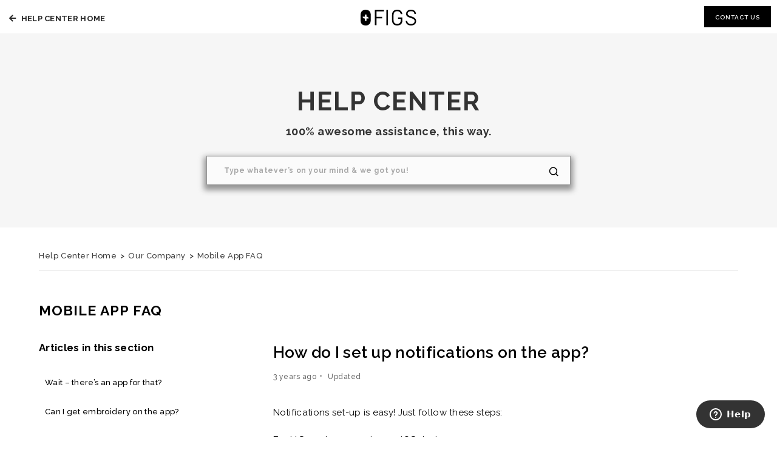

--- FILE ---
content_type: text/html; charset=utf-8
request_url: https://help.wearfigs.com/hc/en-us/articles/360051081733-How-do-I-set-up-notifications-on-the-app
body_size: 10309
content:
<!DOCTYPE html>
<html dir="ltr" lang="en-US">
<head>
  <meta charset="utf-8" />
  <!-- v26860 -->


  <title>How do I set up notifications on the app? &ndash; Help Center Home</title>

  

  <meta name="description" content="Notifications set-up is easy! Just follow these steps: For U.S. customers, using an iOS device:   Go to Settings &gt; Notifications &gt;..." /><meta property="og:image" content="https://help.wearfigs.com/hc/theming_assets/01HZH6M474QBT98DT7Q3Z51R64" />
<meta property="og:type" content="website" />
<meta property="og:site_name" content="Help Center Home" />
<meta property="og:title" content="How do I set up notifications on the app?" />
<meta property="og:description" content="Notifications set-up is easy! Just follow these steps:
For U.S. customers, using an iOS device: 

Go to Settings &gt; Notifications &gt; FIGS
Toggle on “Allow Notifications”

Psst: If you haven’t a..." />
<meta property="og:url" content="https://help.wearfigs.com/hc/en-us/articles/360051081733-How-do-I-set-up-notifications-on-the-app" />
<link rel="canonical" href="https://help.wearfigs.com/hc/en-us/articles/360051081733-How-do-I-set-up-notifications-on-the-app">
<link rel="alternate" hreflang="en-us" href="https://help.wearfigs.com/hc/en-us/articles/360051081733-How-do-I-set-up-notifications-on-the-app">
<link rel="alternate" hreflang="x-default" href="https://help.wearfigs.com/hc/en-us/articles/360051081733-How-do-I-set-up-notifications-on-the-app">

  <link rel="stylesheet" href="//static.zdassets.com/hc/assets/application-f34d73e002337ab267a13449ad9d7955.css" media="all" id="stylesheet" />
  <link rel="stylesheet" type="text/css" href="/hc/theming_assets/1049966/1365568/style.css?digest=27277197179661">

  <link rel="icon" type="image/x-icon" href="/hc/theming_assets/01HZH6M4C3ENVZQETAVK2RB2MD">

    

  <!--
 /*!
* @preserve
* Theme Name: Diziana Drogo Theme (3.3.3)
* @version v3.3.6
* Version: 3.3.6
* Branded Versin: 3.3.6
* Author: Diziana (Allies Interactive Services Pvt. Ltd)
* Website: http://www.diziana.com/
* Corporate Website : https://www.alliesinteractive.com/
* Contact: support@diziana.com
* Follow: https://www.twitter.com/dizianaEngage
* Like: https://www.facebook.com/diziana.engage
* Purchased From: https://www.diziana.com
* @link https://www.diziana.com
* @license A valid license is required to legally use this software (theme/plugin). You can purchase from diziana.com.
* @copyright: © 2020 Allies Interactive Services Pvt. Ltd. All Rights Reserved
*/
-->

<meta http-equiv="X-UA-Compatible" content="IE=edge,chrome=1">
<meta name="viewport" content="width=device-width, initial-scale=1.0, maximum-scale=5.0,user-scalable=1"/>
 <link href="https://fonts.googleapis.com/css?family=Raleway:400,500,600,700,800,900" rel="stylesheet" />
<script>
  window["dzThemeSettings"] = {
    communityHeroImageEnabled: false,
    kbTreeEnabled: false,
    kbTreeAccordionEnabled: true,
  };
</script>
<script>
  

</script>




  
</head>
<body class="">
  
  
  

  <a class="lt-skip-navigation" tabindex="1" href="#main-content">Skip to main content</a>

<header class="header">
  <div class="header-wrapper">
    <div class="logo">
      <div class="home-link"><a href="/hc/en-us/"><i class="fas fa-arrow-left"></i> Help Center Home </a> </div>
      <a href="https://www.wearfigs.com/" class="focus-visible">
        <svg width="92px" height="26px" viewBox="0 0 92 26" version="1.1" xmlns="http://www.w3.org/2000/svg"
          xmlns:xlink="http://www.w3.org/1999/xlink">
          <title>Visit Wearfigs main website</title>
          <g id="Page-1" stroke="none" stroke-width="1" fill="none" fill-rule="evenodd">
            <g id="01-Desktop-Home" transform="translate(-674.000000, -17.000000)" fill="#000000" fill-rule="nonzero">
              <g id="Header">
                <path
                  d="M697.577984,17.3696512 L712.493746,17.3696512 L712.493746,19.8273017 L700.224329,19.7658604 L700.284473,28.7977258 L709.426392,28.7977258 L709.426392,31.2553762 L700.284473,31.2553762 L700.284473,42.5605683 L697.638129,42.5605683 C697.577984,42.5605683 697.577984,17.3696512 697.577984,17.3696512 Z M716.403119,42.5605683 L719.049464,42.5605683 L719.049464,17.30821 L716.403119,17.30821 L716.403119,42.5605683 Z M757.481607,28.0604307 C754.113532,27.0159292 751.527332,26.032869 751.527332,23.6366599 C751.527332,22.3463934 752.128774,21.2404507 753.091081,20.5031555 C754.113532,19.8273017 755.496849,19.3972128 757.060598,19.3972128 C759.767087,19.3357716 762.593864,20.5645968 762.654009,23.8209836 L762.654009,24.0053074 L765.180065,24.0053074 L765.180065,23.8209836 C765.119921,19.7044191 761.992422,17.0010037 757.060598,17.0010037 C752.188918,16.9395624 749.001275,19.7044191 749.001275,23.8209836 C748.941131,27.8761069 752.309206,29.2278146 756.639589,30.6409636 L756.759877,30.7024049 C760.127952,31.8083476 763.014874,32.7914078 763.014874,35.679147 C762.954729,37.2151785 762.53372,38.3211212 761.571413,39.1812989 C760.548962,40.1029178 758.985212,40.5330066 756.94031,40.5330066 C752.549783,40.4715654 750.92589,37.8910324 750.865745,35.7405883 L750.865745,35.4948232 L748.339689,35.4948232 L748.339689,35.679147 C748.399833,39.1812989 751.106322,42.9906571 756.94031,42.9906571 C762.353288,42.9906571 765.420642,40.2872416 765.480786,35.679147 C765.54093,31.0710524 761.691701,29.3506971 757.481607,28.0604307 M686.030298,17.6768575 C688.977364,18.7828002 690.841834,21.3633332 690.78169,25.4798977 L690.78169,34.6346456 C690.721546,38.6897688 688.857075,41.2703018 685.970154,42.3762445 C684.947702,42.8063333 683.744818,43.0520983 682.421646,42.9906571 L682.181069,42.9906571 C680.857897,43.0520983 679.655013,42.744892 678.692706,42.3762445 C675.74564,41.2703018 673.941314,38.6897688 674.001458,34.6346456 L674.001458,25.4798977 C674.001458,21.3633332 675.865928,18.8442415 678.75285,17.7382988 C679.835446,17.2467687 681.03833,17.0624449 682.361502,17.0624449 L682.541935,17.0624449 C683.865107,17.0624449 685.007847,17.30821 686.030298,17.6768575 M687.35347,31.5625825 C687.35347,29.9036685 686.030298,28.5519607 684.406405,28.5519607 L683.865107,28.5519607 L683.865107,24.9883676 L680.918041,24.9883676 L680.918041,28.5519607 L677.429678,28.5519607 C677.429678,30.2108748 678.75285,31.5625825 680.376743,31.5625825 L680.918041,31.5625825 L680.918041,35.1261757 L683.865107,35.1261757 L683.865107,31.5625825 L687.35347,31.5625825 L687.35347,31.5625825 Z M735.649263,32.0541126 L740.160078,32.0541126 L740.160078,35.5562645 C740.160078,35.5562645 740.160078,35.6177058 740.099934,35.6177058 L740.099934,35.7405883 C739.678924,38.6283276 737.814454,40.2872416 734.807244,40.4715654 L734.807244,40.4715654 C734.7471,40.4715654 734.686956,40.4715654 734.626811,40.4715654 C734.506523,40.4715654 734.386235,40.4715654 734.265946,40.4715654 C730.476862,40.4101241 728.371815,38.25968 728.371815,34.4503218 L728.371815,25.4184564 C728.431959,21.6090982 730.59715,19.3972128 734.32609,19.3972128 C734.506523,19.3972128 734.867388,19.4586541 734.867388,19.4586541 C737.814454,19.6429779 739.678924,21.3018919 740.099934,24.0667487 L740.160078,24.2510725 L742.806423,24.2510725 L742.746278,24.0053074 C742.144836,19.5815366 739.137626,17.0010037 734.446379,17.0010037 L734.386235,17.0010037 L734.386235,17.0010037 L734.32609,17.0010037 C729.033401,16.9395624 725.845758,20.134508 725.845758,25.4184564 L725.845758,34.5117631 C725.785614,39.7957115 728.973257,42.9906571 734.265946,42.9906571 L734.32609,42.9906571 L734.386235,42.9906571 C739.257915,42.9906571 742.806423,40.2872416 742.806423,35.0032932 L742.806423,29.780786 L735.649263,29.780786 L735.649263,32.0541126 Z"
                  id="Logo">
                </path>
              </g>c
            </g>
          </g>
        </svg>
      </a>
       <nav class="user-nav" id="user-nav" >
        
         <a class="submit-a-request focus-visible" href="/hc/en-us/requests/new">
            Contact Us
        </a>
    </nav>
  </div>
    </div>
</header>

<section class="hero global_hero_area ">
  <div class="hero-inner">
    
    <h1 class="welcome-message">
      Help Center
    </h1>
    <p class="welcome-message-description">
      100% awesome assistance, this way.
    </p>
     <div class="search-container">
      <svg aria-hidden="true" focusable="false" role="presentation" class="search-icon"><g fill="none" fill-rule="evenodd" stroke="#000" stroke-width="1.5" transform="translate(5 5)"><circle cx="6.39" cy="6.15" r="5.88"></circle><path d="M10.79 10.64l3.36 3.46"></path></g></svg>
      <form role="search" class="search search-full" data-search="" data-instant="true" autocomplete="off" action="/hc/en-us/search" accept-charset="UTF-8" method="get"><input type="hidden" name="utf8" value="&#x2713;" autocomplete="off" /><input type="search" name="query" id="query" placeholder="Search" autocomplete="off" aria-label="Search" />
<input type="submit" name="commit" value="Search" /></form>
    </div>
    
    <span id="search_placeholder_text"
      data-value="Type whatever’s on your mind &amp; we got you!"
      class="hide"></span>
     <script>
      var searchPlaceholderText = document.querySelector("span#search_placeholder_text").getAttribute("data-value");
      var searchField = document.querySelector("#query");
      searchField && searchPlaceholderText && searchField.setAttribute("placeholder", searchPlaceholderText);
    </script>
    
  </div>
</section>


  <main role="main">
    <script>
  var DZ_ARTICLE_SECTION_ID = 360008656194;
  var templateName = "articles";
</script>

<div class="breadcrumb">
  <div class="container">
    <!-- Zendesk's component to show breadcrumbs -->
    <ol class="breadcrumbs">
  
    <li title="Help Center Home">
      
        <a href="/hc/en-us">Help Center Home</a>
      
    </li>
  
    <li title="Our Company">
      
        <a href="/hc/en-us/categories/360003911474-Our-Company">Our Company</a>
      
    </li>
  
    <li title="Mobile App FAQ">
      
        <a href="/hc/en-us/sections/360008656194-Mobile-App-FAQ">Mobile App FAQ</a>
      
    </li>
  
</ol>

  </div>
</div>

<section class="article-content-wrapper content-block-wrapper">
  <div class="section-title-wrapper container"><h2 class="section-title"></h2></div>
  <div class="container content-block">
    <div class="article-side-main-block">
       
        <section class="article-sidebar" aria-labelledby="show-articles-in-section-title">
          <section class="section-articles ">
            <h3 id="show-articles-in-section-title" class="collapsible-sidebar-title sidenav-title">Articles in this section</h3>
            <div class="">
            <ul>
              
                <li>
                  <a href="/hc/en-us/articles/360050319094-Wait-there-s-an-app-for-that" class="sidenav-item ">Wait – there’s an app for that?</a>
                </li>
              
                <li>
                  <a href="/hc/en-us/articles/360051081513-Can-I-get-embroidery-on-the-app" class="sidenav-item ">Can I get embroidery on the app?</a>
                </li>
              
                <li>
                  <a href="/hc/en-us/articles/360051081593-Can-I-purchase-all-of-the-same-products-that-are-on-the-online-store" class="sidenav-item ">Can I purchase all of the same products that are on the online store?</a>
                </li>
              
                <li>
                  <a href="/hc/en-us/articles/360050319394-Can-I-use-the-mobile-app-for-purchases-outside-of-the-U-S" class="sidenav-item ">Can I use the mobile app for purchases outside of the U.S.?</a>
                </li>
              
                <li>
                  <a href="/hc/en-us/articles/360050319434-Can-I-use-my-Military-or-Student-discount-in-the-Mobile-App" class="sidenav-item ">Can I use my Military or Student discount in the Mobile App?</a>
                </li>
              
                <li>
                  <a href="/hc/en-us/articles/360051081733-How-do-I-set-up-notifications-on-the-app" class="sidenav-item current-article">How do I set up notifications on the app?</a>
                </li>
              
            </ul>
            
            </div>
          </section>
        </section>
      
      <section class="content-wrapper">
        <article class="article">
          <header class="article-header follow_nowrap">
            <h1 title="How do I set up notifications on the app?" class="article-title">
              How do I set up notifications on the app?
              
            </h1>
            <div class="author-wrapper">
             
                <div class="article-author">
                   
                  <div class="article-meta">
                   
                    <ul class="meta-group">
                      
                        <li class="meta-data"><time datetime="2022-12-22T20:14:39Z" title="2022-12-22T20:14:39Z" data-datetime="relative">December 22, 2022 20:14</time></li>
                        <li class="meta-data">Updated</li>
                      
                    </ul>
                  </div>
                </div>
             
              
            </div>


          </header>
          <section class="article-info">
            <div class="article-content ">
              
              <div class="article-body"><p><span style="font-weight: 400;">Notifications set-up is easy! Just follow these steps:</span></p>
<p><span style="font-weight: 400;">For U.S. customers, using an iOS device:&nbsp;</span></p>
<ol>
<li style="font-weight: 400;"><span style="font-weight: 400;">Go to Settings &gt; Notifications &gt; FIGS</span></li>
<li style="font-weight: 400;"><span style="font-weight: 400;">Toggle on “Allow Notifications”</span></li>
</ol>
<p><em><span style="font-weight: 400;">Psst: If you haven’t already, download our app.&nbsp; </span></em><a href="https://apps.apple.com/us/app/figs/id1503374453"><em><span style="font-weight: 400;"><span class="wysiwyg-underline">iOS users, this way.</span></span></em></a><em><span style="font-weight: 400;"> &nbsp;</span></em></p>
<p><br><br></p></div>
              <div class="article-attachments">
                <ul class="attachments">
                  
                </ul>
              </div>
            </div>
          </section>
          <footer>
            <div class="article-footer">
              
              
            </div>
            <section class="article-votes-block">
              
                <div class="article-votes">
                  <span class="article-votes-question" id="article-votes-label">Was this article helpful?</span>
                  <div class="article-votes-controls" role="group" aria-labelledby="article-votes-label">
                    <button type="button" class="button article-vote article-vote-up" data-auth-action="signin" aria-label="This article was helpful" aria-pressed="false">Yes</button>
                    <button type="button" class="button article-vote article-vote-down" data-auth-action="signin" aria-label="This article was not helpful" aria-pressed="false">No</button>
                  </div>
                  <small class="article-votes-count">
                    <span class="article-vote-label">0 out of 0 found this helpful</span>
                  </small>
                </div>
              
              <div class="article-more-questions">
                Have more questions?  <a href="/hc/en-us/requests/new">Contact Us </a>
              </div>
            </section>
            <div class="article-return-to-top">
              <a href="#article-container">Return to top
                <svg xmlns="http://www.w3.org/2000/svg" class="article-return-to-top-icon" width="20" height="20"
                     focusable="false" viewBox="0 0 12 12" aria-hidden="true">
                  <path fill="none" stroke="currentColor" stroke-linecap="round" d="M3 4.5l2.6 2.6c.2.2.5.2.7 0L9 4.5"/>
                </svg>
              </a>
            </div>
          </footer>
          <section class="article-relatives">

            
            
              
  <section class="related-articles">
    
      <h2 class="related-articles-title">Related articles</h2>
    
    <ul>
      
        <li>
          <a href="/hc/en-us/related/click?data=[base64]%3D--9054660e67d3a992cb265422165b7ed8525011a5" rel="nofollow">What if the color I want is sold out?</a>
        </li>
      
        <li>
          <a href="/hc/en-us/related/click?data=[base64]%3D%3D--6d570d71079546cf9b9aa43f74fc7219c6f124e8" rel="nofollow">Can I use my Military or Student discount in the Mobile App?</a>
        </li>
      
        <li>
          <a href="/hc/en-us/related/click?data=[base64]%3D%3D--c6061978057c0369b1399949e30a24be7943cf37" rel="nofollow">How can I change my order once placed?</a>
        </li>
      
        <li>
          <a href="/hc/en-us/related/click?data=[base64]%3D--de74ebc8a0491b341e984627ba3fdd8dca9edcc8" rel="nofollow">My order is currently in transit</a>
        </li>
      
        <li>
          <a href="/hc/en-us/related/click?data=[base64]" rel="nofollow">How do I make an exchange as a European customer?</a>
        </li>
      
    </ul>
  </section>


            
          </section>
          
        </article>
      </section>
     
    </div>
  </div>
</section>
  </main>

  <link rel="stylesheet" href="https://cdnjs.cloudflare.com/ajax/libs/font-awesome/5.12.1/css/all.min.css" />
<script src="/hc/theming_assets/01HZH6M2CY6XE7WVYGC1DXA855" type="text/javascript" charset="utf-8"></script>
<script src="/hc/theming_assets/01HZH6KZNRHMFVTQ73ACA3CTB5" type="text/javascript" charset="utf-8"></script>

<footer class="footer-wrapper">
  
  <section class="awesome-humans-wrapper">
    
    <h1>
      AWESOME HUMANS
    </h1>
    <h2 class="awesome_human_subtitle">#wearfigs</h2>
    
    <section class="social-media-wrapper">
      <ul class="social-links">
        
        <li>
          <a title="Like us on facebook" class="facebook" href="https://www.facebook.com/wearFIGS/">
            <svg aria-hidden="true" focusable="false" role="presentation" class="icon icon-facebook"
              viewBox="0 0 264 512">
              <path
                d="M76.7 512V283H0v-91h76.7v-71.7C76.7 42.4 124.3 0 193.8 0c33.3 0 61.9 2.5 70.2 3.6V85h-48.2c-37.8 0-45.1 18-45.1 44.3V192H256l-11.7 91h-73.6v229">
              </path>
            </svg>
          </a>
        </li>
         
        
        <li>
          <a title="Follow us on twitter" class="twitter" href="https://twitter.com/wearfigs">
            <svg aria-hidden="true" focusable="false" role="presentation" class="icon icon-twitter"
              viewBox="0 0 512 512">
              <path
                d="M459.37 151.716c.325 4.548.325 9.097.325 13.645 0 138.72-105.583 298.558-298.558 298.558-59.452 0-114.68-17.219-161.137-47.106 8.447.974 16.568 1.299 25.34 1.299 49.055 0 94.213-16.568 130.274-44.832-46.132-.975-84.792-31.188-98.112-72.772 6.498.974 12.995 1.624 19.818 1.624 9.421 0 18.843-1.3 27.614-3.573-48.081-9.747-84.143-51.98-84.143-102.985v-1.299c13.969 7.797 30.214 12.67 47.431 13.319-28.264-18.843-46.781-51.005-46.781-87.391 0-19.492 5.197-37.36 14.294-52.954 51.655 63.675 129.3 105.258 216.365 109.807-1.624-7.797-2.599-15.918-2.599-24.04 0-57.828 46.782-104.934 104.934-104.934 30.213 0 57.502 12.67 76.67 33.137 23.715-4.548 46.456-13.32 66.599-25.34-7.798 24.366-24.366 44.833-46.132 57.827 21.117-2.273 41.584-8.122 60.426-16.243-14.292 20.791-32.161 39.308-52.628 54.253z">
              </path>
            </svg>
          </a>
        </li>
        
        
        
        <li>
          <a title="Follow us on instagram" class="instagram" href="https://www.instagram.com/wearfigs/">
            <svg aria-hidden="true" focusable="false" role="presentation" class="icon icon-instagram"
              viewBox="0 0 448 512">
              <path
                d="M224.1 141c-63.6 0-114.9 51.3-114.9 114.9s51.3 114.9 114.9 114.9S339 319.5 339 255.9 287.7 141 224.1 141zm0 189.6c-41.1 0-74.7-33.5-74.7-74.7s33.5-74.7 74.7-74.7 74.7 33.5 74.7 74.7-33.6 74.7-74.7 74.7zm146.4-194.3c0 14.9-12 26.8-26.8 26.8-14.9 0-26.8-12-26.8-26.8s12-26.8 26.8-26.8 26.8 12 26.8 26.8zm76.1 27.2c-1.7-35.9-9.9-67.7-36.2-93.9-26.2-26.2-58-34.4-93.9-36.2-37-2.1-147.9-2.1-184.9 0-35.8 1.7-67.6 9.9-93.9 36.1s-34.4 58-36.2 93.9c-2.1 37-2.1 147.9 0 184.9 1.7 35.9 9.9 67.7 36.2 93.9s58 34.4 93.9 36.2c37 2.1 147.9 2.1 184.9 0 35.9-1.7 67.7-9.9 93.9-36.2 26.2-26.2 34.4-58 36.2-93.9 2.1-37 2.1-147.8 0-184.8zM398.8 388c-7.8 19.6-22.9 34.7-42.6 42.6-29.5 11.7-99.5 9-132.1 9s-102.7 2.6-132.1-9c-19.6-7.8-34.7-22.9-42.6-42.6-11.7-29.5-9-99.5-9-132.1s-2.6-102.7 9-132.1c7.8-19.6 22.9-34.7 42.6-42.6 29.5-11.7 99.5-9 132.1-9s102.7-2.6 132.1 9c19.6 7.8 34.7 22.9 42.6 42.6 11.7 29.5 9 99.5 9 132.1s2.7 102.7-9 132.1z">
              </path>
            </svg>
          </a>
        </li>
        
        
        <li>
          <a title="Follow us on pinterest" class="pinterest" href="https://www.pinterest.com/wearFIGS/">
            <svg aria-hidden="true" focusable="false" role="presentation" class="icon icon-pinterest"
              viewBox="0 0 496 512">
              <path
                d="M496 256c0 137-111 248-248 248-25.6 0-50.2-3.9-73.4-11.1 10.1-16.5 25.2-43.5 30.8-65 3-11.6 15.4-59 15.4-59 8.1 15.4 31.7 28.5 56.8 28.5 74.8 0 128.7-68.8 128.7-154.3 0-81.9-66.9-143.2-152.9-143.2-107 0-163.9 71.8-163.9 150.1 0 36.4 19.4 81.7 50.3 96.1 4.7 2.2 7.2 1.2 8.3-3.3.8-3.4 5-20.3 6.9-28.1.6-2.5.3-4.7-1.7-7.1-10.1-12.5-18.3-35.3-18.3-56.6 0-54.7 41.4-107.6 112-107.6 60.9 0 103.6 41.5 103.6 100.9 0 67.1-33.9 113.6-78 113.6-24.3 0-42.6-20.1-36.7-44.8 7-29.5 20.5-61.3 20.5-82.6 0-19-10.2-34.9-31.4-34.9-24.9 0-44.9 25.7-44.9 60.2 0 22 7.4 36.8 7.4 36.8s-24.5 103.8-29 123.2c-5 21.4-3 51.6-.9 71.2C65.4 450.9 0 361.1 0 256 0 119 111 8 248 8s248 111 248 248z">
              </path>
            </svg>
            </a>
        </li>
        
      </ul>
    </section>
  </section>

  <section class="contact-wrapper">
    <div class="container">
      <h2 class="contact-title">
       contact
      </h2>
      <p>
       Email us!
        </p>
          <div> stat@wearfigs.com </div>
      <p class="contact-hours">We get you, we've got you!</p>
    </div>
  </section>

  <div class="footer-extras-wrapper">
    <section class="copyright-wrapper">
      <div class="footer-details" data-test-id="footer-legal">
        <div class="footer-copyright">©
          <span id="year" class="number"></span>
         FIGS Inc. All rights reserved</div>
        <ul class="footer-policy">
          <li class="footer-policy__item">
            <a class="footer-policy__link" href="https://www.wearfigs.com/pages/terms-of-use">Terms of Use</a>
          </li>

          <li class="footer-policy__item">
            <a class="footer-policy__link" href="https://www.wearfigs.com/pages/privacy">Privacy Policy</a>
          </li>
        </ul>
      </div>
      <div class="language-wrapper">
        
      </div>
    </section>
  </div>
</footer>



  <!-- / -->

  
  <script src="//static.zdassets.com/hc/assets/en-us.bbb3d4d87d0b571a9a1b.js"></script>
  

  <script type="text/javascript">
  /*

    Greetings sourcecode lurker!

    This is for internal Zendesk and legacy usage,
    we don't support or guarantee any of these values
    so please don't build stuff on top of them.

  */

  HelpCenter = {};
  HelpCenter.account = {"subdomain":"wearfigs","environment":"production","name":"FIGS"};
  HelpCenter.user = {"identifier":"da39a3ee5e6b4b0d3255bfef95601890afd80709","email":null,"name":"","role":"anonymous","avatar_url":"https://assets.zendesk.com/hc/assets/default_avatar.png","is_admin":false,"organizations":[],"groups":[]};
  HelpCenter.internal = {"asset_url":"//static.zdassets.com/hc/assets/","web_widget_asset_composer_url":"https://static.zdassets.com/ekr/snippet.js","current_session":{"locale":"en-us","csrf_token":null,"shared_csrf_token":null},"usage_tracking":{"event":"article_viewed","data":"[base64]","url":"https://help.wearfigs.com/hc/activity"},"current_record_id":"360051081733","current_record_url":"/hc/en-us/articles/360051081733-How-do-I-set-up-notifications-on-the-app","current_record_title":"How do I set up notifications on the app?","current_text_direction":"ltr","current_brand_id":1365568,"current_brand_name":"FIGS","current_brand_url":"https://wearfigs.zendesk.com","current_brand_active":true,"current_path":"/hc/en-us/articles/360051081733-How-do-I-set-up-notifications-on-the-app","show_autocomplete_breadcrumbs":true,"user_info_changing_enabled":false,"has_user_profiles_enabled":false,"has_end_user_attachments":true,"user_aliases_enabled":false,"has_anonymous_kb_voting":false,"has_multi_language_help_center":true,"show_at_mentions":false,"embeddables_config":{"embeddables_web_widget":true,"embeddables_help_center_auth_enabled":false,"embeddables_connect_ipms":false},"answer_bot_subdomain":"static","gather_plan_state":"subscribed","has_article_verification":true,"has_gather":true,"has_ckeditor":false,"has_community_enabled":false,"has_community_badges":true,"has_community_post_content_tagging":false,"has_gather_content_tags":true,"has_guide_content_tags":true,"has_user_segments":true,"has_answer_bot_web_form_enabled":true,"has_garden_modals":false,"theming_cookie_key":"hc-da39a3ee5e6b4b0d3255bfef95601890afd80709-2-preview","is_preview":false,"has_search_settings_in_plan":true,"theming_api_version":2,"theming_settings":{"brand_color":"#000","brand_text_color":"#FFFFFF","text_color":"#000","link_color":"#1a73e8","background_color":"#FFFFFF","minimal_header":"show","header_background_color":"#FFFFFF","header_text_color":"#333333","minimal_footer":"show","footer_background_color":"#222228","footer_text_color":"#FFFFFF","heading_font":"-apple-system, BlinkMacSystemFont, 'Segoe UI', Helvetica, Arial, sans-serif","text_font":"-apple-system, BlinkMacSystemFont, 'Segoe UI', Helvetica, Arial, sans-serif","logo":"/hc/theming_assets/01HZH6M474QBT98DT7Q3Z51R64","favicon":"/hc/theming_assets/01HZH6M4C3ENVZQETAVK2RB2MD","show_bg_image":false,"hero_home_bg_color":"#f6f6f6","homepage_background_image":"/hc/theming_assets/01HZH6M4GGCM40WCVR3D3VHG22","show_community_bg_image":false,"hero_community_bg_color":"#f6f6f6","community_background_image":"/hc/theming_assets/01HZH6M4NJ2F0XG0ZS3XJ0M2GQ","error_image":"/hc/theming_assets/01HZH6M4TY8ZFZ34X0KSZT24CM","welcome_message_title":"Help Center","welcome_message_title_dc":"NONE","submit_a_request_title":"Contact Us","submit_a_request_title_dc":"NONE","welcome_message_color":"#333333","category_block_visibility":true,"custom_block_visibility":false,"show_knowledge_base_tree":false,"search_placeholder_text":"Type whatever’s on your mind \u0026 we got you!","search_placeholder_text_dc":"NONE","first_block_icon":"/hc/theming_assets/01HZH6M5018DPJ3MTBND9ABWQH","first_block_font_icon":"NONE","first_block_title":"Getting Started","first_block_title_dc":"NONE","first_block_url":"#","second_block_icon":"/hc/theming_assets/01HZH6M541CJVEYKCH731S1GHH","second_block_font_icon":"NONE","second_block_title":"Videos","second_block_title_dc":"NONE","second_block_url":"#","third_block_icon":"/hc/theming_assets/01HZH6M5944TQA32WEY42E7BYH","third_block_font_icon":"NONE","third_block_title":"User Guidelines","third_block_title_dc":"NONE","third_block_url":"#","fourth_block_icon":"/hc/theming_assets/01HZH6M5EFDJV078TCHYT3PG2V","fourth_block_font_icon":"NONE","fourth_block_title":"Downloads","fourth_block_title_dc":"NONE","fourth_block_url":"#","show_submit_request":true,"show_background_image":true,"core_scrub_bg_color":"#ffffff","core_scrub_background_image":"/hc/theming_assets/01HZH6M5N6YYFCJM9R9ZDYQ89V","core_scrub_title":"Core Scrubs","core_scrub_title_dc":"NONE","core_scrub_button_title":"Shop women","core_scrub_button_title_dc":"NONE","core_scrub_button_url":"https://www.wearfigs.com/collections/core-scrubs-womens","core_scrub_button_two":"Shop men","core_scrub_button_title_dc_two":"NONE","core_scrub_button_url_two":"https://www.wearfigs.com/collections/core-scrubs-mens","fig_app_title":"GET THE FIGS APP.","fig_app_title_dc":"NONE","first_app_icon":"/hc/theming_assets/01HZH6M5S2Z9RF4KDWP64A6TE5","first_app_font_icon":"NONE","first_app_title":"Shop exclusive collections, colors and styles.","first_app_title_dc":"NONE","second_app_icon":"/hc/theming_assets/01HZH6M5XJ4XS35492KJEZV953","second_app_font_icon":"NONE","second_app_title":"Create a collection of favorites curated by you, for you and available to add to cart 24/7.","second_app_title_dc":"NONE","third_app_icon":"/hc/theming_assets/01HZH6M61D5QF5TZGJVSE8CFTX","third_app_font_icon":"NONE","third_app_title":"Checkout in 20-seconds or less (seriously, we timed it).","third_app_title_dc":"NONE","fourth_app_icon":"/hc/theming_assets/01HZH6M65BD99GHA17RXY0GERJ","fourth_app_font_icon":"NONE","fourth_app_title":"Manage and track your orders in real time #thatsthefuture.","fourth_app_title_dc":"NONE","app_store":"https://apps.apple.com/us/app/figs/id1503374453","google_play":"#","sidebar_block_visibility":true,"comment_block_visibility":false,"meta_block_visibility":false,"article_share_block_visibility":false,"show_recently_viewed_articles":false,"show_related_articles":true,"table_of_content":false,"table_of_content_title":"In this article","table_of_content_title_dc":"NONE","hide_search_result_sidebar":true,"footer_block_title":"AWESOME HUMANS","footer_block_title_dc":"NONE","twitter_link":"https://twitter.com/wearfigs","facebook_link":"https://www.facebook.com/wearFIGS/","youtube_link":"#","linkedin_link":"#","instagram_link":"https://www.instagram.com/wearfigs/","pinterest_link":"https://www.pinterest.com/wearFIGS/"},"has_pci_credit_card_custom_field":true,"help_center_restricted":false,"is_assuming_someone_else":false,"flash_messages":[],"user_photo_editing_enabled":true,"user_preferred_locale":"en-us","base_locale":"en-us","login_url":"https://wearfigs.zendesk.com/access?brand_id=1365568\u0026return_to=https%3A%2F%2Fhelp.wearfigs.com%2Fhc%2Fen-us%2Farticles%2F360051081733-How-do-I-set-up-notifications-on-the-app","has_alternate_templates":true,"has_custom_statuses_enabled":false,"has_hc_generative_answers_setting_enabled":true,"has_generative_search_with_zgpt_enabled":false,"has_suggested_initial_questions_enabled":false,"has_guide_service_catalog":true,"has_service_catalog_search_poc":false,"has_service_catalog_itam":false,"has_csat_reverse_2_scale_in_mobile":false,"has_knowledge_navigation":false,"has_unified_navigation":false,"has_unified_navigation_eap_access":false,"has_csat_bet365_branding":false,"version":"v26860","dev_mode":false};
</script>

  
  
  <script src="//static.zdassets.com/hc/assets/hc_enduser-d7240b6eea31e24cbd47b3b04ab3c4c3.js"></script>
  <script type="text/javascript" src="/hc/theming_assets/1049966/1365568/script.js?digest=27277197179661"></script>
  
</body>
</html>

--- FILE ---
content_type: text/css; charset=utf-8
request_url: https://help.wearfigs.com/hc/theming_assets/1049966/1365568/style.css?digest=27277197179661
body_size: 27878
content:
/*!
* @preserve
* Theme Name: Diziana Drogo Theme (3.3.3)
* @version v3.3.6
* Version: 3.3.6
* Branded Versin: 3.3.6
* Author: Diziana (Allies Interactive Services Pvt. Ltd)
* Website: http://www.diziana.com/
* Corporate Website : https://www.alliesinteractive.com/
* Contact: support@diziana.com
* Follow: https://www.twitter.com/dizianaEngage
* Like: https://www.facebook.com/diziana.engage
* Purchased From: https://www.diziana.com
* @link https://www.diziana.com
* @license A valid license is required to legally use this software (theme/plugin). You can purchase from diziana.com.
* @copyright: © 2020 Allies Interactive Services Pvt. Ltd. All Rights Reserved
*/

@charset "UTF-8";

/***** Normalize.css *****/

/*! normalize.css v8.0.1 | MIT License | github.com/necolas/normalize.css */

html {
  line-height: 1.15;
  -webkit-text-size-adjust: 100%;
}

body {
  margin: 0;
}

main {
  display: block;
}

h1 {
  font-size: 2em;
  margin: 0.67em 0;
}

hr {
  box-sizing: content-box;
  height: 0;
  overflow: visible;
}

pre {
  font-family: monospace, monospace;
  font-size: 1em;
}

a {
  background-color: transparent;
}

abbr[title] {
  border-bottom: none;
  text-decoration: underline;
  text-decoration: underline dotted;
}

b,
strong {
  font-weight: bolder;
}

code,
kbd,
samp {
  font-family: monospace, monospace;
  font-size: 1em;
}

small {
  font-size: 80%;
}

sub,
sup {
  font-size: 75%;
  line-height: 0;
  position: relative;
  vertical-align: baseline;
}

sub {
  bottom: -0.25em;
}

sup {
  top: -0.5em;
}

img {
  border-style: none;
}

button,
input,
optgroup,
select,
textarea {
  font-family: inherit;
  font-size: 100%;
  line-height: 1.15;
  margin: 0;
}

button,
input {
  overflow: visible;
}

button,
select {
  text-transform: none;
}

button,
[type="button"],
[type="reset"],
[type="submit"] {
  -webkit-appearance: button;
}

button::-moz-focus-inner,
[type="button"]::-moz-focus-inner,
[type="reset"]::-moz-focus-inner,
[type="submit"]::-moz-focus-inner {
  border-style: none;
  padding: 0;
}

button:-moz-focusring,
[type="button"]:-moz-focusring,
[type="reset"]:-moz-focusring,
[type="submit"]:-moz-focusring {
  outline: 1px dotted ButtonText;
}

fieldset {
  padding: 0.35em 0.75em 0.625em;
}

legend {
  box-sizing: border-box;
  color: inherit;
  display: table;
  max-width: 100%;
  padding: 0;
  white-space: normal;
}

progress {
  vertical-align: baseline;
}

textarea {
  overflow: auto;
}

[type="checkbox"],
[type="radio"] {
  box-sizing: border-box;
  padding: 0;
}

[type="number"]::-webkit-inner-spin-button,
[type="number"]::-webkit-outer-spin-button {
  height: auto;
}

[type="search"] {
  -webkit-appearance: textfield;
  outline-offset: -2px;
}

[type="search"]::-webkit-search-decoration {
  -webkit-appearance: none;
}

::-webkit-file-upload-button {
  -webkit-appearance: button;
  font: inherit;
}

details {
  display: block;
}

summary {
  display: list-item;
}

template {
  display: none;
}

[hidden] {
  display: none;
}


/***** Base *****/

@font-face {
 font-family: 'Raleway';
  src: url('/hc/theming_assets/01HZH6M0Z13X1A7BDRGGE1BHRC') format('woff2'),
  font-display: block;
  font-weight: 300;
}

@font-face {
   font-family: 'Raleway';
  font-style: normal;
  src:url(/hc/theming_assets/01HZH6M1TXDJXB2KA99GS3S8QE) format('woff2');
  font-display: block;
  font-weight: 400;
}

@font-face {
  font-family: 'Raleway';
  src: url('/hc/theming_assets/01HZH6M2Q9C33XQZF2G7G01CNS') format('woff2'),
  font-display: block;
  font-weight: 500;
}

@font-face {
 font-family: 'Raleway';
  src: url('/hc/theming_assets/01HZH6KZXYV0EJPZGTZM41EA6J') format('woff2'),
  font-display: block;
  font-weight: 600;
}

@font-face {
  font-family: 'Raleway';
  src: url('/hc/theming_assets/01HZH6M2Y7HN1E4HN84NG6NAQQ') format('woff2'),
  font-display: block;
  font-weight: 700;
}

@font-face {
 font-family: 'Raleway';
  src: url('/hc/theming_assets/01HZH6M3F6YEJQV2CT0YXDA072') format('woff2'),
  font-display: block;
  font-weight: 800;
}

* {
  -webkit-box-sizing: border-box;
  box-sizing: border-box;
}


body {
  background-color: #FFFFFF;
  color: #000;
  font-family:'Raleway' , -apple-system, BlinkMacSystemFont, 'Segoe UI', Helvetica, Arial, sans-serif;
 font-size: 13px;
  font-weight: 500;
 line-height: 18px;
  letter-spacing: .3px;
  -webkit-font-smoothing: antialiased;
  -moz-osx-font-smoothing: grayscale;
  display: -webkit-box;
  display: -ms-flexbox;
  display: flex;
  min-height: 100vh;
  -webkit-box-orient: vertical;
  -webkit-box-direction: normal;
  -ms-flex-direction: column;
  flex-direction: column;
  -ms-flex-negative: 0;
  flex-shrink: 0;
  text-transform: none;
}
:focus {
  outline:none;
}
main > p {
  max-width: 1160px;
  margin: 0 auto;
   padding: 15px 5%;
}
@media (min-width: 1024px) {
  body > main {
    -webkit-box-flex: 1;
    -ms-flex: 1 0 auto;
    flex: 1 0 auto;
  }
}

h1,
h2,
h3,
h4,
h5,
h6 {
   font-family:'Raleway' , -apple-system, BlinkMacSystemFont, 'Segoe UI', Helvetica, Arial, sans-serif;
  font-weight: 400;
  margin-top: 0;
  color: #000;
  line-height: 1;
}

h1 {
  font-size: 25px;
  line-height: 34px;
}
@media (min-width:768px) {
  h1 {
    font-size: 32px;
    line-height: 48px;
  }
}

h2 {
  font-size: 22px;
}

h3 {
  font-size: 18px;
  font-weight: 600;
}

h4 {
  font-size: 16px;
}

a {
  color: #1a73e8;
  text-decoration: none;
}

a:active,
a:focus,
a:hover {
  text-decoration: underline;
}

input,
textarea {
  color: #000;
  font-size: 14px;
}

input {
  max-width: 100%;
  -webkit-box-sizing: border-box;
  box-sizing: border-box;
  outline: none;
  -webkit-transition: border .12s ease-in-out;
  transition: border .12s ease-in-out;
}

input[disabled] {
  background-color: #ddd;
}

input:focus {
  border: 1px solid #000;
}

select {
  -webkit-appearance: none;
  -moz-appearance: none;
  background: url("/hc/assets/dropdown-arrow.svg") no-repeat #fff;
  background-position: right 10px center;
  border: 1px solid #ddd;
  border-radius: 4px;
  padding: 0 30px 2px 10px;
  outline: none;
  color: #000;
  width: 100%;
}

[dir="rtl"] select {
  padding: 0 10px 2px 30px;
  background-position: left 10px center;
}

select::-ms-expand {
  display: none;
}

select:focus {
  border: 1px solid #000;
}

textarea {
  border: 1px solid #ddd;
  border-radius: 2px;
  resize: vertical;
  width: 100%;
  outline: none;
  padding: 10px;
}

textarea:focus {
  border: 1px solid #000;
}

.container {
  max-width: 1160px;
  margin: 0 auto;
  padding: 0 5%;
}
@media (min-width: 1160px) {
  .container {
    padding: 0;
    width: 90%;
  }
}

.container-divider {
  border-top: 1px solid #ddd;
  margin-bottom: 20px;
}

ul {
  list-style: none;
  margin: 0;
  padding: 0;
}

.error-page {
  max-width: 1160px;
  margin: 0 auto;
  padding: 0 5%;
}
@media (min-width: 1160px) {
  .error-page {
    padding: 0;
    width: 90%;
  }
}

.dropdown-toggle::after {
  color: inherit;
}

/***** Buttons *****/
/***** Buttons *****/
.button, .section-content button, .article-header button, .community-follow button, .requests-table-toolbar .organization-subscribe button, .subscriptions-subscribe button, .pagination-next-link, .pagination-prev-link, .pagination-first-link, .pagination-last-link, .edit-profile-button a,.my-activities-following-header button {
  background-color: transparent;
  border: 1px solid #000;
  border-radius: 0;
  color: #000;
  cursor: pointer;
  display: inline-block;
  font-size: 12px;
  line-height: 2.34;
  margin: 0;
  padding: 0 20px;
  text-align: center;
  transition: background-color .12s ease-in-out, border-color .12s ease-in-out, color .15s ease-in-out;
  user-select: none;
  white-space: nowrap;

  -webkit-touch-callout: none;
}

.button:hover, .section-content button:hover, .article-header button:hover, .community-follow button:hover, .requests-table-toolbar .organization-subscribe button:hover, .subscriptions-subscribe button:hover, .pagination-next-link:hover, .pagination-prev-link:hover, .pagination-first-link:hover, .pagination-last-link:hover, .edit-profile-button a:hover, .button:active, .section-content button:active, .article-header button:active, .community-follow button:active, .requests-table-toolbar .organization-subscribe button:active, .subscriptions-subscribe button:active, .pagination-next-link:active, .pagination-prev-link:active, .pagination-first-link:active, .pagination-last-link:active, .edit-profile-button a:active, .button:focus, .section-content button:focus, .article-header button:focus, .community-follow button:focus, .requests-table-toolbar .organization-subscribe button:focus, .subscriptions-subscribe button:focus, .pagination-next-link:focus, .pagination-prev-link:focus, .pagination-first-link:focus, .pagination-last-link:focus, .edit-profile-button a:focus, .button.button-primary, .section-content button.button-primary, .section-content button[data-selected="true"], .article-header button.button-primary, .article-header button[data-selected="true"], .community-follow button.button-primary, .requests-table-toolbar .organization-subscribe button.button-primary, .requests-table-toolbar .organization-subscribe button[data-selected="true"], .subscriptions-subscribe button.button-primary, .subscriptions-subscribe button[data-selected="true"], .button-primary.pagination-next-link, .button-primary.pagination-prev-link, .button-primary.pagination-first-link, .button-primary.pagination-last-link, .edit-profile-button a.button-primary, .my-activities-following-header button:hover, .my-activities-following-header button:focus,.my-activities-following-header button:active  {
  background-color: #000;
  color: #FFFFFF;
  text-decoration: none;
}

.button.button-primary:hover, .section-content button.button-primary:hover, .section-content button[data-selected="true"]:hover, .article-header button.button-primary:hover, .article-header button[data-selected="true"]:hover, .community-follow button.button-primary:hover, .requests-table-toolbar .organization-subscribe button.button-primary:hover, .requests-table-toolbar .organization-subscribe button[data-selected="true"]:hover, .subscriptions-subscribe button.button-primary:hover, .subscriptions-subscribe button[data-selected="true"]:hover, .button-primary.pagination-next-link:hover, .button-primary.pagination-prev-link:hover, .button-primary.pagination-first-link:hover, .button-primary.pagination-last-link:hover, .edit-profile-button a.button-primary:hover, .button.button-primary:focus, .section-content button.button-primary:focus, .section-content button[data-selected="true"]:focus, .article-header button.button-primary:focus, .article-header button[data-selected="true"]:focus, .community-follow button.button-primary:focus, .requests-table-toolbar .organization-subscribe button.button-primary:focus, .requests-table-toolbar .organization-subscribe button[data-selected="true"]:focus, .subscriptions-subscribe button.button-primary:focus, .subscriptions-subscribe button[data-selected="true"]:focus, .button-primary.pagination-next-link:focus, .button-primary.pagination-prev-link:focus, .button-primary.pagination-first-link:focus, .button-primary.pagination-last-link:focus, .edit-profile-button a.button-primary:focus, .button.button-primary:active, .section-content button.button-primary:active, .section-content button[data-selected="true"]:active, .article-header button.button-primary:active, .article-header button[data-selected="true"]:active, .community-follow button.button-primary:active, .requests-table-toolbar .organization-subscribe button.button-primary:active, .requests-table-toolbar .organization-subscribe button[data-selected="true"]:active, .subscriptions-subscribe button.button-primary:active, .subscriptions-subscribe button[data-selected="true"]:active, .button-primary.pagination-next-link:active, .button-primary.pagination-prev-link:active, .button-primary.pagination-first-link:active, .button-primary.pagination-last-link:active, .edit-profile-button a.button-primary:active {
  background-color: #000;
  border-color: #000;
}

.button[data-disabled], .section-content button[data-disabled], .article-header button[data-disabled], .community-follow button[data-disabled], .requests-table-toolbar .organization-subscribe button[data-disabled], .subscriptions-subscribe button[data-disabled], .pagination-next-link[data-disabled], .pagination-prev-link[data-disabled], .pagination-first-link[data-disabled], .pagination-last-link[data-disabled], .edit-profile-button a[data-disabled] {
  cursor: default;
}

.button-large, input[type="submit"] {
  cursor: pointer;
  background-color: #000;
  border: 1px solid #000;
  cursor: pointer;
  letter-spacing: 1px;
  border-radius: 0;
  color: #FFFFFF !important;
  font-size: 12px;
  font-weight: 600;
  text-transform: capitalize;
  line-height: 2.72;
  min-width: 163px;
  padding: 3px 1em;
}


.button-large:hover, .button-large:active, .button-large:focus, input[type="submit"]:hover, input[type="submit"]:active, input[type="submit"]:focus {
  background-color: #FFFFFF;
  color: #000;
}

.button-large[disabled], input[type="submit"][disabled] {
  background-color: #ddd;
}

.button-secondary {
  color: #333;
  border: 1px solid #ddd;
  background-color: transparent;
}

.button-secondary:hover, .button-secondary:focus, .button-secondary:active {
  color: #000;
  border: 1px solid #ddd;
  background-color: #f7f7f7;
}
/***** Tables *****/

.table {
  width: 100%;
  table-layout: fixed;
}
@media (min-width: 768px) {
  .table {
    table-layout: auto;
  }
}

.table th,
.table th a {
  color: #000;
  font-size: 13px;
  text-align: left;
}

[dir="rtl"] .table th,
[dir="rtl"] .table th a {
  text-align: right;
}

.table tr {
  border-bottom: 1px solid #ddd;
  display: -webkit-box;
  display: -ms-flexbox;
  display: flex;
  -webkit-box-align: center;
  -ms-flex-align: center;
  align-items: center;
  -webkit-box-pack: justify;
  -ms-flex-pack: justify;
  justify-content: space-between;
  padding: 10px 0;
}
@media (min-width: 768px) {
  .table tr {
    display: table-row;
  }
}

.table td {
  display: block;
}
@media (min-width: 768px) {
  .table td {
    display: table-cell;
  }
}
@media (min-width: 1024px) {
  .table td,
  .table th {
    padding: 6px 30px;
  }
}
@media (min-width: 768px) {
  .table td,
  .table th {
    padding: 6px 20px;
    height: 50px;
  }
}

/***** Forms *****/

.form {
  max-width: inherit;
  padding: 35px 0 40px;
}

.form-field~.form-field {
  margin-top: 25px;
}

.form-field label {
  display: block;
  letter-spacing: 0.5px;
  font-weight: 700;
  margin-bottom: 10px;
}

.form-field input {
  border: 1px solid #ddd;

  padding: 10px;
  width: 100%;
}

.form-field input:focus {
  border: 1px solid #000;
}

.form-field input[type="text"] {
  border: 1px solid #ddd;

}

.form-field input[type="checkbox"] {
  width: auto;
}

.form-field input[type="text"]:focus {
  border: 1px solid #000;
}

.form-field .nesty-input {

  height: 40px;
  line-height: 40px;
  outline: none;
  vertical-align: middle;
}

.form-field .nesty-input:focus {
  border: 1px solid #000;
  text-decoration: none;
}

.form-field textarea {
  vertical-align: middle;
}

.form-field input[type="checkbox"]+label {
  margin: 0 0 0 10px;
}

[dir="rtl"] .form-field input[type="checkbox"]+label {
  margin: 0 10px 0 0;
}

.form-field.required > label::after {
  content: "*";
  color: #f00;
  margin-left: 2px;
}

[dir="rtl"] .form-field.required > label::after {
  margin-right: 2px;
  margin-left: 0;
}

.form-field p {
  color: #000;
  font-size: 12px;
  margin: 5px 0;
}

[data-loading="true"] input,
[data-loading="true"] textarea {
  background: transparent url("/hc/assets/loader.gif") 99% 50% no-repeat;
  background-size: 16px 16px;
}

.form footer {
  padding-top: 30px;
}

.form footer a {
  color: #1a73e8;
  cursor: pointer;
  margin-right: 15px;
}

[dir="rtl"] .form footer a {
  margin-left: 15px;
  margin-right: 0;
}

.form .suggestion-list {
  font-size: 13px;
  margin-top: 10px;
}

.form .suggestion-list label {
  border-bottom: 1px solid #ddd;
  display: block;
  padding: 0 10px 8px;
}

.form .suggestion-list li {
  padding: 10px 10px 0;
}

.form .suggestion-list li a:visited {
  color: #0e458e;
}
.new-request-form div.from{
  max-width: 750px;
  min-width: 100%;
}
.new-request-form h1{
  text-transform: uppercase;
font-weight: 700;
font-size: 27px;
margin-bottom: 0;
letter-spacing: 1.85px;
}
.new-request-form p{
  font-size: 13px;
font-weight: 500;
opacity: 0.8;
margin: 2px auto;
}
/***** Header *****/

.header {
  background-color: #FFFFFF;
  position: relative;
}

.header-wrapper {
  width:100%;
  margin: 0 auto;
  padding: 0 10px;
  position: relative;
  -webkit-box-align: center;
  -ms-flex-align: center;
  align-items: center;
  display: -webkit-box;
  display: -ms-flexbox;
  display: flex;
  height: 55px;
  -webkit-box-pack: justify;
  -ms-flex-pack: justify;
  justify-content: space-between;
}

@media screen and (max-width: 579px) {
  .header-wrapper {
    margin-top: 30px;
  }

  #query {
    font-size: 0.5rem !important;
  }
}
.home-link{
  display: block;
  position: absolute;
  text-transform: uppercase;
  font-size: 13px;
  font-weight: 700;
  padding:6px 0;
}
.home-link i{
  font-weight: 600;
  padding: 5px;
}
.home-link a, .b-scroll a {
  color: #282828;
}
.user-nav {
  position: absolute;
right: 1%;
left:auto;
top: 34%;
}
[dir="rtl"] .user-nav {
  right: auto;
  left:1%;
}
@media (min-width: 1160px) {
  .user-nav {
    right: 0;
  }
  [dir="rtl"] .user-nav {
    left:0
  }
}

.user-nav a{
background: #000;
color: #FFFFFF;
text-transform: uppercase;
font-size: 10px;
margin: 0 10px;
font-weight: 600;
line-height: 18px;
cursor: pointer;
padding: 13px 18px 11px;
height: 40px;
text-decoration: none;
letter-spacing: 1px;
}

.nav-wrapper a.login {
  background-color: transparent;
  display: inline-block;
  vertical-align: middle;
  line-height: initial;
  padding: 0;
}

 .dropdown-toggle .hide-on-mobile{
    display:none;

  }

@media (min-width:768px){
  .dropdown-toggle .hide-on-mobile{
    display:inline-block;
  }
}
/***** User info in header *****/
/* .user-info {
  display: inline-block;
}

.user-info .dropdown-toggle::after {
  display: none;
}

@media (min-width: 768px) {
  .user-info .dropdown-toggle::after {
    display: inline-block;
  }
}


.user-info > button {
  border: 0;
  color: #333333;
  min-width: 0;
  padding: 0;
  white-space: nowrap;
}

.user-info > button:hover, .user-info > button:focus {
  color: #1a73e8;
  background-color: transparent;
}

.user-info > button::after {
  color: #1a73e8;
  padding-right: 15px;
}

[dir="rtl"] .user-info > button::after {
  padding-left: 15px;
  padding-right: 0;
}

#user #user-name {
  display: none;
  font-size: 14px;
}

@media (min-width: 768px) {
  #user #user-name {
    display: inline-block;
  }
}

#user #user-name:hover {
  text-decoration: underline;
} */
/***** User avatar *****/

.user-avatar {
  height: 25px;
  width: 25px;
  border-radius: 50%;
  display: inline-block;
  vertical-align: middle;
}

.avatar {
  display: inline-block;
  position: relative;
}

.avatar img {
  min-height: 40px;
  min-width: 40px;
}

.avatar .icon-agent{
  background-color:#FFFFFF;
  border: 2px solid #fff;
  border-radius: 50%;
  bottom: -4px;
  color: #000;
  width:18px;
  height: 18px;
/*   line-height: 14px; */
  position: absolute;
  right: -2px;
/*   text-align: center; */
}

/***** Footer *****/

.footer {
  border-top: 1px solid #ddd;
  margin-top: 60px;
  padding: 30px 0;
}

.footer-language-selector {
  display: inline-block;
}
.awesome-humans-wrapper{
  max-width: 374px;
margin: 55px auto 30px;
}
.awesome-humans-wrapper h1{
  color: #FFFFFF;
  font-weight: 800;
  margin: 0;
  text-transform: uppercase;
  font-size: 31.2px;
  line-height: 1.09;
  letter-spacing: 7px;
}
.awesome-humans-wrapper h3{
  font-size: 14px;
line-height: 2.14;
letter-spacing: 5px;
color: #FFFFFF;
font-weight: 800;
margin: 0;
text-transform: uppercase;
}
@media (max-width:800px){
    [dir="rtl"] .language-selector .dropdown-menu-end{
     left: -25px;
     }
   }
.language-selector button{
  color:rgb(153, 153, 153);

}
.language-wrapper {
  display: -webkit-box;
  display: -ms-flexbox;
  display: flex;
  -webkit-box-flex: 1;
  -ms-flex: 1 0 auto;
  flex: 1 0 auto;
  -webkit-box-pack: center;
  -ms-flex-pack: center;
  justify-content: center;
  -webkit-box-align: center;
  -ms-flex-align: center;
  align-items: center;
}

.language-wrapper button{
  font-size: 11px;
  opacity: 0.8;
  margin-top: 3px;
}
.language-wrapper .dropdown-menu [role="menuitem"]{
  text-align: inherit;
}
.footer-inner {
  max-width: 1160px;
  margin: 0 auto;
  padding: 0 5%;
  display: -webkit-box;
  display: -ms-flexbox;
  display: flex;
  -webkit-box-pack: justify;
  -ms-flex-pack: justify;
  justify-content: space-between;
}
@media (min-width: 1160px) {
  .footer-inner {
    padding: 0;
    width: 90%;
  }
}

.footer-navigation-links {
  margin-bottom: 5px;
  margin-top: 10px;
}

.footer-navigation-links-container {
  display: -webkit-box;
  display: -ms-flexbox;
  display: flex;
  -ms-flex-wrap: wrap;
  flex-wrap: wrap;
}

.footer-links {
  -webkit-box-flex: 1;
  -ms-flex: 1 0 180px;
  flex: 1 0 190px;
  margin-bottom: 20px;
  text-align: left;
  margin-right: 10px;
  max-width: 45%;
}

[dir="rtl"] .footer-links {
  text-align: right;
  margin-left: 10px;
  margin-right: 0;
}

h3.footer-links-title {
  margin-bottom: 8px;
}

.footer-wrapper a,
h3.footer-links-title {
  color: #FFFFFF;
}
.footer-extras-wrapper{
  border-top: solid .5px rgba(255,255,255,.5);
}
  ul.social-links {
    -webkit-box-flex: 1;
    -ms-flex: 1 0 30%;
    flex: 1 0 30%;
    -webkit-box-pack: center;
    -ms-flex-pack: center;
    justify-content: center;
    -webkit-box-align: center;
    -ms-flex-align: center;
    align-items: center;
  }

  ul.social-links {
    margin-bottom: 0;
  }
#year{
  font-size:12px;
}
  .copyright-wrapper {
    margin-bottom: 5px;
    font-size: 11px;
font-weight: 700;
line-height: normal;
letter-spacing: 2px;
color: rgb(153, 153, 153);
text-transform: uppercase;
padding: 50px 0 25px;
  }
  .footer-copyright{
    font-size: 11px;
    font-weight: 800;
    line-height: normal;
    letter-spacing: 2.5px;
    color: rgb(153, 153, 153);
    text-transform: uppercase;
    margin-bottom: 5px;
  }
  .footer-details a{
    color: rgb(153, 153, 153);
  }
  .footer-policy {
    margin: 0;
    padding: 0;
    text-indent: 0;
    padding: 0 20px;
    display: flex;
    list-style-type: none;
    justify-content: center;
    align-items: center;
}
.footer-policy .footer-policy__link {
  font-size: 10px;
  font-weight: 600;
  opacity: 0.8;
  text-decoration: none;
  line-height: 1.82;
  letter-spacing: 1px;
  text-transform: capitalize;
}
.footer-policy .footer-policy__link:hover{
  color:#FFFFFF;
}
.footer-policy__item {
  margin-left: 20px;
  position: relative;
  display: flex;
}

.footer-policy__item::after {
  content: "";
  width: 1px;
  height: 11px;
  background-color: rgb(153, 153, 153);
  display: block;
  position: absolute;
  left: -10px;
  top: 4px;
}
.footer-policy__item:first-child {
  margin-left: 0;
}

.footer-policy__item:first-child::after {
  display: none;
}

.hide {
  display: none;
}


/**Cotact Hours Block ***/

.contact-wrapper{
  margin-bottom: 40px;
}

.contact-wrapper h4{
color: #fff;
font-size: 10px;
text-transform: uppercase;
letter-spacing: 3px;
margin-bottom: 15px;
font-weight: 600;
}

.contact-wrapper p{
  font-size: 11px;
  letter-spacing: 1px;
  opacity: 0.7;
  margin: 0;
  font-weight: 500;
}

.contact-wrapper div{
  opacity: 0.7;
/*   border-bottom: 3px solid rgb(153, 153, 153); */ /** To be removed -- AQ **/
  display: inline-block;
  margin: 5px 0 9px;
  line-height: 13px;
  letter-spacing: 1px;
  font-weight: 500;
}

.contact-wrapper div .phone-number {
  border-bottom: 1px solid rgb(153, 153, 153);
}
.contact-wrapper div a:hover,
.contact-wrapper div a:active,
.contact-wrapper div a:focus {
  text-decoration: none;
}

.contact-wrapper div.container{
  border-bottom:none;
  opacity: 1;
}

/***** Breadcrumbs *****/

.breadcrumbs {
  border-bottom: 1px solid #ddd;
  padding: 15px 0;
  text-transform: capitalize;
}
.breadcrumbs.profile-contribution-breadcrumbs,
.breadcrumbs.search-result-breadcrumbs{
  padding: 0 0;
  border-bottom: 0;
}
.breadcrumbs li {
  color: #000;
  opacity: 0.9;
  font-weight:500;
  letter-spacing: 0.6px;
  display: inline;
  font-size: 13px;
  max-width: 450px;
  overflow: hidden;
  text-overflow: ellipsis;
}

.breadcrumbs li+li::before {
  content: ">";
  margin: 0 2px;
}

/***** Search field *****/

.search.search-full {
  position: relative;
  display: -webkit-box;
  display: -ms-flexbox;
  display: flex;
  border-radius: 0;
}

.search-full input[type="submit"] {
  background-color: #000;
  margin-left: 5px;
}
.search-full input[type="submit"]{
    display:none;
}

  [dir="rtl"] .search-full input[type="submit"] {
  margin-right: 5px;
  margin-left: 0;
}

.search input[type="search"] {
  border: 1px solid #ddd;
  border-radius: 30px;
  -webkit-box-sizing: border-box;
  box-sizing: border-box;
  color: #1a1a1a;
  height: 40px;
  padding-left: 40px;
  padding-right: 20px;
  -webkit-appearance: none;
  width: 100%;
}

[dir="rtl"] .search input[type="search"] {
  padding-right: 40px;
  padding-left: 20px;
}

.search input[type="search"]:focus {
  border: 1px solid #000;
  color: #0d0d0d;
}

.search-icon {
  position: relative;
  top: 50%;
  -webkit-transform: translateY(-50%);
  transform: translateY(-50%);
  color: #000;
  width: 20px;
    height: 20px;
    z-index: 1;
  position: absolute;
  right: 20px;
  left:auto;
}

[dir="rtl"] .search-icon{
  right: 20px;
  left: auto;
}
@media (min-width: 768px) {
  .search.search-ful .search-icon{
    font-size: 1.5em;
    left: 25px;
  }

  [dir="rtl"] .search.search-full .search-icon{
    left: auto;
    right: 25px;
  }
}

.search-full input[type="search"] {
  border: 1px solid #fff;
}

/***** Hero component *****/

.hero {
  background-color: #f6f6f6;
  background-position: center;
  background-size: cover;
  height: 200px;
  padding: 0 5%;
  text-align: center;
  width: 100%;
}

.hero-image {
  background-image: url(/hc/theming_assets/01HZH6M4GGCM40WCVR3D3VHG22);
}

.hero-inner {
  position: relative;
  top:57%;
  -webkit-transform: translateY(-57%);
  -webkit-transform: translateY(-57%);
  max-width: 1000px;
  margin: 0 auto;
}
.search-container{
  position:relative;
  max-width: 600px;
  margin: 5px auto 0;
}
@media (min-width:580px){
  .hero {
    height: 320px;
  }
  .hero-inner {
    top:56%;
    -webkit-transform: translateY(-56%);
  -webkit-transform: translateY(-56%);
  }
  .search-container{
    margin: 18px auto 0;
  }
}

.page-header {
  display: -webkit-box;
  display: -ms-flexbox;
  display: flex;
  -webkit-box-orient: horizontal;
  -webkit-box-direction: normal;
  -ms-flex-direction: row;
  flex-direction: row;
  -ms-flex-wrap: wrap;
  flex-wrap: wrap;
  -webkit-box-pack: justify;
  -ms-flex-pack: justify;
  justify-content: space-between;
  margin: 10px 0;
  -webkit-box-align: center;
  -ms-flex-align: center;
  align-items: center;
}
.page-header.search-page-header{
  -ms-flex-direction: column;
    flex-direction: column;
  align-items: baseline;
}
@media (min-width: 768px) {
  .page-header {
    -webkit-box-align: center;
    -ms-flex-align: center;
    align-items: center;
    -webkit-box-orient: horizontal;
    -webkit-box-direction: normal;
    -ms-flex-direction: row;
    flex-direction: row;
    margin: 0;
  }
}

.page-header .section-subscribe {
  -ms-flex-negative: 0;
  flex-shrink: 0;
}
@media (min-width: 768px) {
  .page-header .section-subscribe {
    margin-bottom: 0;
  }
}

.page-header h1 {
  -webkit-box-flex: 1;
  -ms-flex-positive: 1;
  flex-grow: 1;
  margin-bottom: 0;
}

.page-header-description {
  letter-spacing: .5px;
  opacity: 0.6;
  margin: 10px 0 20px;
  word-break: break-word;
  }

  @media (min-width: 1024px) {
    .page-header-description {
      margin: 10px 0;
    }
  }

@media (min-width: 1024px) {
  .page-header-description {
    -ms-flex-preferred-size: 100%;
    flex-basis: 100%;
  }
}

.sub-nav {
  display: -webkit-box;
  display: -ms-flexbox;
  display: flex;
  -webkit-box-orient: vertical;
  -webkit-box-direction: normal;
  -ms-flex-direction: column;
  flex-direction: column;
  -webkit-box-pack: justify;
  -ms-flex-pack: justify;
  justify-content: space-between;
  margin-bottom: 30px;
  min-height: 50px;
  padding-bottom: 15px;
}
@media (min-width: 768px) {
  .sub-nav {
    -webkit-box-align: baseline;
    -ms-flex-align: baseline;
    align-items: baseline;
    -webkit-box-orient: horizontal;
    -webkit-box-direction: normal;
    -ms-flex-direction: row;
    flex-direction: row;
  }
}
@media (min-width: 768px) {
  .sub-nav input[type="search"] {
    min-width: 300px;
  }
}



/***** Blocks *****/

/* Used in Homepage#categories and Community#topics */

.blocks-list {
  display: -webkit-box;
  display: -ms-flexbox;
  display: flex;
  -ms-flex-wrap: wrap;
  flex-wrap: wrap;
  -webkit-box-pack: center;
  -ms-flex-pack: center;
  justify-content: center;
  list-style: none;
  padding: 0;
  padding-top:20px;
}
@media (min-width:480px){
  .blocks-list {
    padding-top:20px;
    margin: 0 -15px;
  }

}

.blocks-list.topics-list{
  padding-top:0;
}

.blocks-item.topics-item {
  -webkit-box-flex: 1;
  -ms-flex: 1 0 300px;
  flex: 1 0 300px;
  max-width: 100%;
}

.blocks-item {
  background-color: #FFFFFF;
  border: none;
  border-radius: 0;
  -webkit-box-sizing: border-box;
  box-sizing: border-box;
  color: #000;
  display: -webkit-box;
  display: -ms-flexbox;
  display: flex;
  -webkit-box-flex: 1;
  -ms-flex: 1 0 300px;
  flex: 1 0 300px;
  max-width: 100%;
  -webkit-box-orient: vertical;
  -webkit-box-direction: normal;
  -ms-flex-direction: column;
  flex-direction: column;
  -webkit-box-pack: center;
  -ms-flex-pack: center;
  justify-content: center;
  margin: 0 0 16px;
  text-align: center;
  -webkit-border-radius: 0;
  -moz-border-radius: 0;
  -ms-border-radius: 0;
  -o-border-radius: 0;
  -webkit-box-shadow: 0 5px 9px 4px #e7e7e7;
  box-shadow: 0 5px 9px 4px #e7e7e7;
}

.blocks-item:hover *, .blocks-item:focus *, .blocks-item:active * {
  text-decoration: none;
}

.blocks-item-internal {
  background-color: transparent;
  border: 1px solid #ddd;
}

.blocks-item-internal .icon-lock {
 width: 15px;
 height:15px;
 vertical-align: middle;
  font-size: 15px;
  bottom: 5px;
  position: relative;
}

.blocks-item-internal a {
  color: #000;
}

.blocks-item-link {
  color: #000;
  padding: 45px 12px 60px;
  word-break: break-word;
}

@media (min-width:580px) {
  .blocks-item-link {
    padding: 70px 30px 60px;
  }
  .blocks-item{
    margin: 0 14px 24px;
  }
}
.blocks-item i{
  font-size:25px;
  margin-bottom:10px;
}
.blocks-item-link:hover, .blocks-item-link:focus, .blocks-item-link:active {
  text-decoration: none;
}

.blocks-item-title {
  color: inherit;
  margin-top: 0;
  margin-bottom: 0;
  font-size: 15px;
  font-weight: 700;
}


.block-icon-wrapper {
  display: block;
  margin-bottom: 10px;
  margin-top: 5px;
}

.blocks-item-description {
  margin: 0;
}



  .block-icon-wrapper>img{
      max-height: 50px;
    }

    .blocks-list li:nth-child(2) img{
      max-height: 40px;
    }
    .blocks-list li:nth-child(3) img {
      max-height: 35px;
    }
    .blocks-list li:nth-child(9) img {
      max-height: 40px;
    }
    .block-icon-wrapper>i{
      font-size: 3em;
    }


.blocks-item-description:not(:empty) {
  margin-top: 10px;
}

/***** Homepage *****/

.custom-blocks.blocks{
  background:#f6f6f6;
}
.section {
  margin-bottom: 30px;
}

.section h2 {
  margin-bottom: 10px;
  text-align: center;
}

/***** Promoted articles *****/

.article-list {
  display: -webkit-box;
  display: -ms-flexbox;
  display: flex;
  -ms-flex-wrap: wrap;
  flex-wrap: wrap;
  -webkit-box-pack: justify;
  -ms-flex-pack: justify;
  justify-content: space-between;
  padding:0 15px;
}

.article-list-item {
  -webkit-box-flex: 1;
  -ms-flex: 1 0 390px;
  flex: 1 0 390px;
  max-width: 100%;
  min-width: 45%;
  display: -webkit-box;
  display: -ms-flexbox;
  display: flex;
  padding: 15px 0 0;
  align-items: center;
}
.article-list .promoted-articles-item:nth-child(3n) {
  padding-right: 0;
}

[dir="rtl"] .article-list .promoted-articles-item:nth-child(3n) {
  padding-right: inherit;
  padding-left: 0;
}

.article-list .promoted-articles-item a {
  color: #000;
  display: block;
  padding: 15px 0;
}

.article-list .promoted-articles-item:last-child a {
  border: 0;
}

.community-featured-posts .promoted-articles-item {
  margin-right: 20px;
  padding: 4px 0;
}

.community-featured-posts h3{
  margin-bottom:0;
}

@media (min-width:768px){
  .community-featured-posts h3{
    margin-bottom:10px;
  }
}

[dir="rtl"] .community-featured-posts .promoted-articles-item {
  margin-right: 0;
  margin-left: 20px;
}

.article-list .promoted-articles-item:last-child a:hover {
  text-decoration: none;
}

/***** Community section in homepage *****/

.community {
  text-align: center;
}

.community-image {
  min-height: 300px;
  background-position: center;
  background-repeat: no-repeat;
  max-width: 100%;
}

/***** Recent activity *****/

.recent-activity-header {
  margin-bottom: 0;
  font-size: 18px;
  font-weight: 600;
}

.recent-activity-list {
  padding: 0;
}

.recent-activity-item {
  overflow: auto;
  padding: 10px 0;
  display: -webkit-box;
  display: -ms-flexbox;
  display: flex;
  -webkit-box-align: start;
  -ms-flex-align: start;
  align-items: flex-start;
  -webkit-box-orient: vertical;
  -webkit-box-direction: normal;
  -ms-flex-direction: column;
  flex-direction: column;
}
@media (min-width: 768px) {
  .recent-activity-header {
  margin-bottom: 10px;
}
  .recent-activity-item {
    -webkit-box-align: center;
    -ms-flex-align: center;
    align-items: center;
    -webkit-box-pack: justify;
    -ms-flex-pack: justify;
    justify-content: space-between;
    -webkit-box-orient: horizontal;
    -webkit-box-direction: normal;
    -ms-flex-direction: row;
    flex-direction: row;
  }
}

.recent-activity-item-meta {
  float: none;
  display:none;
}

.recent-activity-item-link {
  display: none;
}

.recent-activity-item:not(:last-child) {
  border-bottom: 1px solid #ddd;
  display:none;
}
@media (min-width: 768px) {
  .recent-activity-item-meta {
    margin: 0;
    float: right;
  }

  [dir="rtl"] .recent-activity-item-meta {
    float: left;
  }
}
.recent-activity-accessibility-label {
  border: 0;
  clip: rect(0 0 0 0);
  -webkit-clip-path: inset(50%);
  clip-path: inset(50%);
  height: 1px;
  margin: -1px;
  overflow: hidden;
  padding: 0;
  position: absolute;
  width: 1px;
  white-space: nowrap;
}
.recent-activity-item-comment {
  padding-left: 5px;
}

[dir="rtl"] .recent-activity-item-comment {
  padding: 0 5px 0 0;
}

.recent-activity-comment-icon svg {
  vertical-align: middle;
  color: #000;
  width: 16px;
  height: 16px;
}

.recent-activity-comment-icon:after {
  content: attr(data-comment-count);
  margin-left: 3px;
}

[dir="rtl"] .recent-activity-comment-icon:after {
  margin-left: 0;
  margin-right: 3px;
}


.recent-activity-item-comment,
.recent-activity-item-time {
  display: inline-block;
  font-size: 13px;
}



.recent-activity-controls {
  padding-top: 15px;
}
.recent-activity-controls  a{
  font-weight:600;
  border-bottom:2px solid #000;
}
.recent-activity-controls a:hover{
  text-decoration: none;
}
/***** Category pages *****/

.category-content {
  -webkit-box-flex: 1;
  -ms-flex: 1;
  flex: 1;
}
.category-content h1 {
  font-weight: 700;
  text-transform: uppercase;
  letter-spacing: 2px;
  font-size: 29px;
}
.category-container {
  display: -webkit-box;
  display: -ms-flexbox;
  display: flex;
  -webkit-box-pack: end;
  -ms-flex-pack: end;
  justify-content: flex-end;
}
@media (min-width: 1024px) {
  .category-content {
    -webkit-box-flex: 0;
    -ms-flex: 0 0 80%;
    flex: 0 0 80%;
  }
}

.section-tree {
  display: -webkit-box;
  display: -ms-flexbox;
  display: flex;
  -webkit-box-orient: vertical;
  -webkit-box-direction: normal;
  -ms-flex-direction: column;
  flex-direction: column;
  -ms-flex-wrap: wrap;
  flex-wrap: wrap;
  -webkit-box-pack: justify;
  -ms-flex-pack: justify;
  justify-content: space-between;
  margin-top: 30px;
}
.category-content .page-header-description{
  margin: 10px 0 10px;
}

@media (min-width: 768px) {
  .section-tree {
    -webkit-box-orient: horizontal;
    -webkit-box-direction: normal;
    -ms-flex-direction: row;
    flex-direction: row;
  }
}

.section-tree .section {
  -webkit-box-flex: initial;
  -ms-flex: initial;
  flex: initial;
}
@media (min-width: 768px) {
  .section-tree .section {
    -webkit-box-flex: 0;
    -ms-flex: 0 0 45%;
    flex: 0 0 45%;
    margin-bottom: 60px;
  }
}

.section-tree-title {
  border-bottom: 1px solid #ddd;
padding-bottom: 18px;
margin-bottom: 10px;
letter-spacing: 1px;
font-weight: 700;
}
.section-content h1{
  border-bottom: 1px solid #ddd;
  padding-bottom: 18px;
}
.section-tree-title a {
  color: #000;
}

.section-tree .see-all-articles {
  display: block;
  padding: 10px 15px;
  text-decoration: underline;
}

.article-list-item {
  padding: 12px 20px 12px 0;
  list-style: disc;
}

[dir="rtl"] .article-list-item {
  padding: 12px 0 12px 20px;
  margin: 0;
}

.article-list-item a {
  color: #000;
  opacity: 0.9;
  letter-spacing: 0.5px;
  position: relative;
}
.article-list-item a:hover{
  opacity: 1;
  text-decoration: none;
}
/***** Section pages *****/

.section-content {
  -webkit-box-flex: 1;
  -ms-flex: 1;
  flex: 1;
}

.section-content h1{
  font-weight: 600;
}

.section-content .page-header-description{
  margin: 10px 0 5px;
}
.section-container {
  display: -webkit-box;
  display: -ms-flexbox;
  display: flex;
  -webkit-box-pack: end;
  -ms-flex-pack: end;
  justify-content: flex-end;
}
.section-content .article-list-item{
  -webkit-box-flex: 0;
  -ms-flex: 0 0 100%;
  flex: 0 0 100%;
}

@media(min-width: 768px) {
  .section-content .article-list-item{
    -webkit-box-flex: 0;
    -ms-flex: 0 0 45%;
    flex: 0 0 44%;
    padding-right: 30px;
  }
  [dir="rtl"] .section-content .article-list-item{
    padding-right: 0;
    padding-left:30px;
  }
}

.section-content .article-list{
  margin-top:20px;
}
.section-subscribe .dropdown-toggle::after {
  display: none;
}
@media (min-width: 1024px) {
  .section-content {
    -webkit-box-flex: 0;
    -ms-flex: 0 0 80%;
    flex: 0 0 80%;
  }
}


/***** Article *****/

.content-block .article-fluid {
  max-width: 100%;
}

.article-container {
  display: -webkit-box;
  display: -ms-flexbox;
  display: flex;
  -webkit-box-orient: vertical;
  -webkit-box-direction: normal;
  -ms-flex-direction: column;
  flex-direction: column;
}
@media (min-width: 1024px) {
  .article-container {
    -webkit-box-orient: horizontal;
    -webkit-box-direction: normal;
    -ms-flex-direction: row;
    flex-direction: row;
  }
}

.article-header {
  display: -webkit-box;
  display: -ms-flexbox;
  display: flex;
  -webkit-box-orient: horizontal;
  -webkit-box-direction: normal;
  -ms-flex-direction: row;
  flex-direction: row;
  -ms-flex-wrap: wrap;
  flex-wrap: wrap;
  -webkit-box-align: end;
  -ms-flex-align: end;
  align-items: flex-end;
  -webkit-box-pack: justify;
  -ms-flex-pack: justify;
  justify-content: center;
  margin: 2px 0 10px;
}

.article-header > h1 {
  font-size: 26px;
  margin-bottom: 0;
  font-weight: 600;
}


.author-wrapper {
  display: -webkit-box;
  display: -ms-flexbox;
  display: flex;
  -webkit-box-pack: justify;
  -ms-flex-pack: justify;
  justify-content: space-between;
  vertical-align: middle;
  width: 100%;
  -webkit-box-align: center;
  -ms-flex-align: center;
  align-items: center;
  -ms-flex-wrap: wrap;
  flex-wrap: wrap;
}

.follow_nowrap.article-header {
  -ms-flex-wrap: wrap;
  flex-wrap: wrap;
  -webkit-box-pack: start;
  -ms-flex-pack: start;
  justify-content: flex-start;
  -webkit-box-align: center;
  -ms-flex-align: center;
  align-items: center;
}

.follow_nowrap .article-title {
  -webkit-box-flex: 1;
  -ms-flex: 1 0 auto;
  flex: 1 0 auto;
  max-width: 100%;
}

.follow_nowrap .artice-author-meta
 {
  margin-bottom: .67em;
}

.follow_nowrap .artice-author-meta {
  width: auto;
}

.article-author {
  margin: 5px 0;
letter-spacing: 0.5px;
}

.article-title {
  -ms-flex-preferred-size: 100%;
  flex-basis: 100%;
}

.article [role="button"] {
  -ms-flex-negative: 0;
  flex-shrink: 0;
}

.article-title .icon-lock {
  width: 18px;
  height:18px;
  color:#000;
  position: relative;
  left: -5px;
  vertical-align: baseline;
}

[dir="rtl"] .article-title .icon-lock {
  left: 0;
  right: -5px;
}
@media (min-width: 768px) {
  .article [role="button"] {
    width: auto;
  }
}

.article-info {
  max-width: 100%;
}

.article-meta {
  display: inline-block;
  vertical-align: middle;
}



.article-body img {
  height: auto;
  max-width: 100%;
}

.article-body ol,
.article-body ul {
  padding-left: 20px;
  list-style-position: outside;
  margin: 20px 0 20px 20px;
}

[dir="rtl"] .article-body ol,
[dir="rtl"] .article-body ul {
  padding-right: 20px;
  padding-left: 0;
  margin-left: 0;
  margin-right: 20px;
}

.article-body ol > ol,
.article-body ol > ul,
.article-body ul > ol,
.article-body ul > ul {
  margin: 0;
}

.article-body ul {
  list-style-type: disc;
}

.article-body > p:last-child {
  margin-bottom: 0;
}

.article-body a:visited {
  color: #0e458e;
}

.article-body code {
  background: #f7f7f7;
  border: 1px solid #ddd;

  padding: 0 5px;
  margin: 0 2px;
}

.article-body pre {
  background: #f7f7f7;
  border: 1px solid #ddd;

  padding: 10px 15px;
  overflow: auto;
  white-space: pre;
}

.article-body blockquote {
  border-left: 1px solid #ddd;
  color: #333;
  font-style: italic;
  padding: 0 15px;
}

.article-content {
  line-height: 1.6;
  margin: 20px 0;
  word-wrap: break-word;
}

.article-content .article-body{
  margin-top: 30px;
  font-size: 15px;
  font-weight: 600;
  line-height:30px;
}

.article-content-margin {
  margin: 0 0 40px;
}

.article-footer {
  -webkit-box-align: center;
  -ms-flex-align: center;
  align-items: center;
  display: -webkit-box;
  display: -ms-flexbox;
  display: flex;
  -webkit-box-pack: justify;
  -ms-flex-pack: justify;
  justify-content: space-between;
  padding-bottom: 20px;
}

.article-comment-count:hover {
  text-decoration: none;
}

.article-comment-count {
  color: #333;
}

.article-comment-count .icon-comments {
  color: #000;
  content: "\1F4AC";
  display: inline-block;
  font-size: 18px;
  padding: 5px;
}

 #article-toc {
  border-bottom: 1px solid #ddd;
  border-top: 1px solid #ddd;
  -webkit-box-flex: 1;
  -ms-flex: 1 0 auto;
  flex: 1 0 auto;
  margin-bottom: 20px;
  padding: 0;
  max-width: 100%;
}
.section-articles h3.collapsible-sidebar-title{
  margin-top: 10px;
  margin-bottom: 30px;
  font-size: 17px;
font-weight: 700;
}

@media (min-width: 1024px) {

  .article-sidebar {
    border: 0;
    -webkit-box-flex: 1;
    -ms-flex: 1 0 30%;
    flex: 1 0 30%;
    max-width:30%;
    height: auto;
    margin-right: 40px;
    padding-right:60px;
    /* margin-top: 0; */
  }

  [dir='rtl'] .article-sidebar {
    margin-left: 40px;
    margin-left: 0;
    padding-right:0;
    padding-left:60px;
  }
}

.article-relatives {
  border-top: 1px solid #ddd;
  display: -webkit-box;
  display: -ms-flexbox;
  display: flex;
  -webkit-box-orient: vertical;
  -webkit-box-direction: normal;
  -ms-flex-direction: column;
  flex-direction: column;
}
@media (min-width: 768px) {
  .article-relatives {
    -webkit-box-orient: horizontal;
    -webkit-box-direction: normal;
    -ms-flex-direction: row;
    flex-direction: row;
  }
}

.article-relatives > * {
  -webkit-box-flex: 1;
  -ms-flex: 1 0 auto;
  flex: 1 0 auto;
  margin-right: 0;
  margin-top: 46px;
}
.recent-articles ul{
  list-style-type: none;
}

@media (min-width: 768px) {
  .article-relatives > * {
    margin-right: 20px;
    -ms-flex-preferred-size: 47%;
    flex-basis: 47%;
  }

  [dir="rtl"] .article-relatives > * {
    margin-right: 0;
    margin-left: 20px;
  }
}

.article-relatives h2{
  font-size: 18px;
font-weight: 700;
margin-bottom: 30px;
}

.article-votes {
  border-top: 1px solid #ddd;
  padding: 35px 0 0;
}
.article-votes #article-votes-label{
  font-size: 14px;
  color: #000;
  font-weight: 500;
}
.article-votes-count .article-vote-label{
  font-size: 13px;
  opacity: 0.6;
}
.article-votes-controls button{
  border-radius: 0;
  padding: 2px 35px;
  border: 2px solid #000;
  font-weight: 600;
}
.article-vote {
  background: transparent;
  border: 1px solid #000;
  color: #000;
  margin: 15px 5px;
  min-width: 90px;
  width: auto;
}

.article-vote:active,
.article-vote:focus {
  background-color: transparent;
  color: #000;
}

.article-vote:hover,
.article-vote:focus ,
.article-vote:active {
  background-color: #000;
  color:#FFFFFF;
}
.article-more-questions{
  margin:10px 0 35px;
  font-size: 14px;
}
.article-more-questions a{
  text-decoration: underline;
    font-weight: 600;
}
.article-return-to-top {
  border-top: 1px solid #ddd;
  display:none;
}
.sidenav-title {
  font-size: 15px;
  position: relative;
}

.sidenav-item {
  color: #000;
  display: block;
  margin-bottom: 10px;
  padding: 10px;
}

.sidenav-item.current-article,
.sidenav-item:hover{
 background-color:#f6f6f6;
 text-decoration: none;
}


.article-return-to-top a {
  color: #000;
  display: block;
  padding: 20px 0;
}

.article-return-to-top a:hover, .article-return-to-top a:focus {
  text-decoration: none;
}

.article-return-to-top .article-return-to-top-icon {
  font-size: 16px;
  margin-left: 5px;
  transform: rotate(0.5turn);
      margin-bottom: -4px;
}

[dir="rtl"] .article-return-to-top .article-return-to-top-icon {
  margin-right: 10px;
}

.article-unsubscribe {
  background-color: #000;
  color: #FFFFFF;
  text-decoration: none;
  vertical-align: middle;
}

.article-subscribe,
.article-unsubscribe {
  vertical-align: middle;
  margin-bottom: 5px;
}

.article-unsubscribe:hover {
  background-color: #000;
  border-color: #000;
}



.recent-articles h3{
  font-size: 15px;
  margin: 20px 0 20px;
}
.related-articles h3 {
  font-size: 15px;
  margin: 20px 0 20px;
}
.recent-articles.blocks.homepage-article h3{
  margin: 20px 0 10px;
}
@media (min-width:768px){
.related-articles h3 {
  margin: 20px 0;
   }
.recent-articles.blocks.homepage-article h3{
  margin: 20px 0 20px;
}
}

.recent-articles li,
.related-articles li {
  margin-bottom: 18px;
  opacity: 0.6;
}
.recent-articles li:last-child {
  margin-bottom: 0
}
.related-articles li:last-child{
  margin-bottom: 24px;
}
@media (min-width:768px){
  .recent-articles li:last-child {
     margin-bottom: 24px;
  }
}

/***** Attachments *****/

/* Styles attachments inside posts, articles and comments */

.attachments .attachment-item {
  padding-left: 20px;
  position: relative;
  margin-bottom: 10px;
}

[dir="rtl"] .attachments .attachment-item {
  padding-left: 0;
  padding-right: 20px;
}

.attachments .attachment-item:last-child {
  margin-bottom: 0;
}
#new_request .upload-dropzone{
height:70px
}
.upload-dropzone span {
  color: #333;
  margin: 11px 0;
}

.upload-dropzone a{
  color:rgb(31, 115, 183);
}

/***** Social share links *****/
.share {
  padding: 0;
  white-space: nowrap;
}

.share li, .share a {
  display: inline-block;
}

.share li {
  height: 25px;
  width: 25px;
}

.share a {
  color: #333;
}

.share a:hover {
  text-decoration: none;
  color: #000;
}

.share a svg {
  height: 18px;
  width: 18px;
  display: block;
}

/***** Comments *****/

/* Styles comments inside articles, posts and requests */

.comment {
  border-bottom: 1px solid #ddd;
  padding: 20px 0;
}

.comment-heading {
  margin-bottom: 5px;
  margin-top: 0;
}

.comment-overview {
  border-bottom: 1px solid #ddd;
  border-top: 1px solid #ddd;
  padding: 20px 0;
}

.comment-overview p {
  margin-top: 0;
}

.comment-callout {
  color: #333;
  display: inline-block;
  font-size: 13px;
  margin-bottom: 0;
}

.comment-callout a {
  color: #000;
}

.comment-sorter {
  display: inline-block;
  float: right;
}

[dir="rtl"] .comment-sorter {
  float: left;
}

.comment-sorter a {
  color: #fff;
  font-size: 13px;
  text-decoration: none;
}

/* .comment-sorter .dropdown-menu {
  left: auto;
  right: 0;
}

[dir="rtl"] .comment-sorter .dropdown-menu {
  left: 0;
  right: auto;
} */

.comment-wrapper {
  display: -webkit-box;
  display: -ms-flexbox;
  display: flex;
  position: relative;
}

.comment-wrapper.comment-official {
  border: 1px solid #000;
  padding: 40px 20px 20px;
}
@media (min-width: 768px) {
  .comment-wrapper.comment-official {
    padding-top: 20px;
  }
}

.comment-info {
  min-width: 0;
  padding-right: 20px;
  width: 100%;
}

[dir="rtl"] .comment-info {
  padding-right: 0;
  padding-left: 20px;
}

.comment-author {
  -webkit-box-align: end;
  -ms-flex-align: end;
  align-items: flex-end;
  display: -webkit-box;
  display: -ms-flexbox;
  display: flex;
  -ms-flex-wrap: wrap;
  flex-wrap: wrap;
  margin-bottom: 20px;
}
@media (min-width: 768px) {
  .comment-author {
    -webkit-box-pack: justify;
    -ms-flex-pack: justify;
    justify-content: space-between;
  }
}

.comment-avatar {
  margin-right: 10px;
}

[dir="rtl"] .comment-avatar {
  margin-left: 10px;
  margin-right: 0;
}

.comment-meta {
  -webkit-box-flex: 1;
  -ms-flex: 1 0 auto;
  flex: 1 0 auto;
}

.comment-labels {
  -ms-flex-preferred-size: 100%;
  flex-basis: 100%;
}
@media (min-width: 768px) {
  .comment-labels {
    -ms-flex-preferred-size: auto;
    flex-basis: auto;
  }
}

.comment .status-label:not(.status-label-official) {
  margin-top: 10px;
}
@media (min-width: 768px) {
  .comment .status-label:not(.status-label-official) {
    margin-top: 0;
  }
}

.comment-form {
  display: -webkit-box;
  display: -ms-flexbox;
  display: flex;
  padding-top: 30px;
  word-wrap: break-word;
}

.comment-container {
  width: 100%;
}

.comment-form-controls {
  display: none;
  margin-top: 10px;
  text-align: right;
}

[dir="rtl"] .comment-form-controls {
  text-align: left;
}

.comment-form-controls input[type="submit"] {
  margin-top: 15px;
}
@media (min-width: 1024px) {
  .comment-form-controls input[type="submit"] {
    margin-left: 15px;
  }

  [dir="rtl"] .comment-form-controls input[type="submit"] {
    margin-left: 0;
    margin-right: 15px;
  }
}

.comment-ccs {
  display: none;
}

.comment-attachments a {
  color: #000;
}

.comment-attachments,
.comment-ccs+textarea {
  margin-top: 10px;
}

.comment-form-controls input[type="checkbox"] {
  margin-right: 5px;
}

[dir="rtl"] .comment-form-controls input[type="checkbox"] {
  margin-left: 5px;
  margin-right: 0;
}

.comment-body {
  -moz-hyphens: auto;
  -ms-hyphens: auto;
  -webkit-hyphens: auto;
  word-break: break-word;
  line-height: 1.6;
}

.comment-body img {
  height: auto;
  max-width: 100%;
}

.comment-body ol,
.comment-body ul {
  padding-left: 20px;
  list-style-position: outside;
  margin: 20px 0 20px 20px;
}

[dir="rtl"] .comment-body ol,
[dir="rtl"] .comment-body ul {
  padding-right: 20px;
  padding-left: 0;
  margin-left: 0;
  margin-right: 20px;
}

.comment-body ol > ol,
.comment-body ol > ul,
.comment-body ul > ol,
.comment-body ul > ul {
  margin: 0;
}

.comment-body ul {
  list-style-type: disc;
}

.comment-body a:visited {
  color: #0e458e;
}

.comment-body code {
  background: #f7f7f7;
  border: 1px solid #ddd;

  padding: 0 5px;
  margin: 0 2px;
}

.comment-body pre {
  background: #f7f7f7;
  border: 1px solid #ddd;

  padding: 10px 15px;
  overflow: auto;
  white-space: pre;
}

.comment-body blockquote {
  border-left: 1px solid #ddd;
  color: #333;
  font-style: italic;
  padding: 0 15px;
}

[dir="rtl"] .comment-body blockquote {
  border-left: 0;
  border-right: 1px solid #ddd;
}

.comment-mark-as-solved {
  display: inline-block;
}

/* @media all and (-ms-high-contrast:none)
{
  .comment-actions .dropdown-menu {
    left:-151px
  }
} */

/***** Vote *****/
/* Used in article comments, post comments and post */
.vote {
  display: inline-block;
  text-align: center;
}

.vote a {
  outline: none;
}

.vote a:active, .vote a:hover, .vote a:focus {
  text-decoration: none;
}

.vote-sum {
  color: var(--text-color-lightest);
  display: block;
  margin: 3px 0;
}

[dir="rtl"] .vote-sum {
  direction: ltr;
  unicode-bidi: bidi-override;
}

.vote .vote-up svg {
  -webkit-transform: scale(1, -1);
  transform: scale(1, -1);
}

.vote .vote-up, .vote .vote-down {
  -webkit-appearance: none;
  -moz-appearance: none;
  appearance: none;
  background-color: transparent;
  border: none;
  color: #666;
  cursor: pointer;
  min-height: 35px;
  min-width: 35px;
  display: -webkit-box;
  display: flex;
  -webkit-box-align: center;
  align-items: center;
  -webkit-box-pack: center;
  justify-content: center;
  padding: 0;
}

.vote-voted svg {
  color: var(--brand-color);
}

.vote .vote-up:hover svg, .vote .vote-down:hover svg {
  color: var(--brand-color-darkest);
}

@media all and (-ms-high-contrast: none), (-ms-high-contrast: active) {
  /* IE10+ CSS styles go here */
  .vote-down {
    margin-top: 22px;
  }
}
/* Actions CSS */
.actions {
  text-align: center;
  flex-shrink: 0;
  /*Avoid collapsing elements in Safari*/;
}

.actions button, .actions .pagination-first-link, .actions .pagination-last-link {
  -webkit-appearance: none;
  -moz-appearance: none;
  appearance: none;
  background-color: transparent;
  color: var(--text-color);
  border: none;
  cursor: pointer;
  min-height: 35px;
  min-width: 35px;
  display: -webkit-box;
  display: flex;
  -webkit-box-pack: center;
  justify-content: center;
  -webkit-box-align: center;
  align-items: center;
}

.actions button:hover, .actions .pagination-first-link:hover, .actions .pagination-last-link:hover {
  color: var(--text-color);
}

/***** Community *****/

.topics-item a >img {
  max-height: 50px;
  vertical-align: middle;
  -webkit-transition: 300ms all ease-in-out 0s;
  transition: 300ms all ease-in-out 0s;
  -moz-transition: 300ms all ease-in-out 0s;
  -ms-transition: 300ms all ease-in-out 0s;
  -o-transition: 300ms all ease-in-out 0s;
  margin-bottom: 11px;
  margin: 0 auto;
}
.topics-item  .blocks-item-link{
  padding:30px;
}
@media (min-width:580px) {
  .topics-item a >img {
      max-height: 70px;
  }
}

.topics-item a >i {
  font-size: 2.7em;
  margin-bottom: 12px;
  vertical-align: middle;
  -webkit-transition: 300ms all ease-in-out 0s;
  transition: 300ms all ease-in-out 0s;
  -moz-transition: 300ms all ease-in-out 0s;
  -ms-transition: 300ms all ease-in-out 0s;
  -o-transition: 300ms all ease-in-out 0s;
}

@media(min-width:768px) {
  .topics-item a >i {
      font-size: 3.7em;
  }
}
.community-hero {
  background-position: center;
  background-size: cover;
}
.chero-image {
  background-image: url(/hc/theming_assets/01HZH6M4NJ2F0XG0ZS3XJ0M2GQ);
}

.hero.chero  {
  background-color: #f6f6f6;
}

.community-footer {
  margin-top: 0;
  text-align: center;
  border: solid 1px #ddd;
  padding: 20px 15px;

}
@media (min-width:768px){
  .community-footer {
     margin-top: 40px;
  }
}
.community-footer.ctopic-footer {
  width: 90%;
}

.post-to-community {
  margin-top: 0;
  margin-bottom: 0;
}

.community-header {
  margin-bottom: 15px;
}

.community-header h4 {
  margin-bottom: 0;
}

.community-footer h4 {
  margin-bottom: 10px;
}

.community-activity,
.community-featured-posts {
  width: 100%;
}

/* Community topics grid */

.topics {
  max-width: none;
  width: 100%;
}

.topics-item .meta-group {
  -webkit-box-pack: center;
  -ms-flex-pack: center;
  justify-content: center;
  margin-top: 20px;
}

/* Community topic page */

.topic-header {
  border-bottom: 1px solid #ddd;
  font-size: 13px;
}
@media (min-width: 768px) {
  .topic-header {
    padding-bottom: 10px;
  }
}

.topic-header .dropdown {
  display: block;
  border-top: 1px solid #ddd;
  padding: 10px 0;
}
@media (min-width: 768px) {
  .topic-header .dropdown {
    border-top: 0;
    display: inline-block;
    margin-right: 20px;
    padding: 0;
  }

  [dir="rtl"] .topic-header .dropdown {
    margin-right: 0;
    margin-left: 20px;
  }
}

.no-posts-with-filter {
  margin-top: 20px;
  margin-bottom: 20px;
}

/* Topic, post and user follow button */
/* Topic, post and user follow button */

.community-follow {
  margin-bottom: 10px;
  width: 100%;
}

@media (min-width: 768px) {
  .community-follow {
    margin-bottom: 0;
    width: auto;
  }
}
.community-follow .dropdown {width: 100%;}
/***** Striped list *****/

/* Used in community posts list and requests list */

.striped-list {
  padding: 0;
}

.striped-list-item {
  -webkit-box-align: start;
  -ms-flex-align: start;
  align-items: flex-start;
  border-bottom: 1px solid #ddd;
  display: -webkit-box;
  display: -ms-flexbox;
  display: flex;
  -webkit-box-orient: vertical;
  -webkit-box-direction: normal;
  -ms-flex-direction: column;
  flex-direction: column;
  -webkit-box-pack: end;
  -ms-flex-pack: end;
  justify-content: flex-end;
  padding: 20px 0;
}
@media (min-width: 768px) {
  .striped-list-item {
    -webkit-box-align: center;
    -ms-flex-align: center;
    align-items: center;
    -webkit-box-orient: horizontal;
    -webkit-box-direction: normal;
    -ms-flex-direction: row;
    flex-direction: row;
  }
}

.striped-list-info {
  -webkit-box-flex: 2;
  -ms-flex: 2;
  flex: 2;
}

.striped-list-title {
  margin-right: 5px;
}

[dir="rtl"] .striped-list-title {
  margin-right: 0;
  margin-left: 5px;
}

.striped-list .meta-group {
  margin: 5px 0;
}

.striped-list-title:active,
.striped-list-title:focus,
.striped-list-title:hover {
  text-decoration: underline;
}

.striped-list-count {
  color: #333;
  font-size: 13px;
  -webkit-box-pack: start;
  -ms-flex-pack: start;
  justify-content: flex-start;
  text-transform: capitalize;
}
@media (min-width: 768px) {
  .striped-list-count {
    display: -webkit-box;
    display: -ms-flexbox;
    display: flex;
    -webkit-box-flex: 1;
    -ms-flex: 1;
    flex: 1;
    -ms-flex-pack: distribute;
    justify-content: space-around;
  }
}

.striped-list-count-item::after {
  content: "·";
  display: inline-block;
  padding: 0 5px;
}
@media (min-width: 768px) {
  .striped-list-count-item::after {
    display: none;
  }
}

.striped-list-number {
  text-align: center;
}

.striped-list-count-item:last-child::after {
  display: none;
}
@media (min-width: 768px) {
  .striped-list-number {
    color: #000;
    display: block;
    font-weight: 400;
  }
}

/***** Status labels *****/

/* Styles labels used in posts, articles and requests */

.status-label {
  background-color: #1eb848;


  color: #fff;
  font-size: 12px;
  margin-right: 2px;
  padding: 3px 10px;
  vertical-align: middle;
  white-space: nowrap;
  display: inline-block;
}

[dir="rtl"] .status-label {
  margin-right: 0;
  margin-left: 2px;
}

.status-label:active,
.status-label:focus,
.status-label:hover {
  text-decoration: none;
}

.status-label-featured,
.status-label-official,
.status-label-pinned {
  background-color: #000;
}

.status-label-official {
  border-radius: 0;
  margin-right: 0;
  position: absolute;
  right: 0;
  text-align: center;
  top: 0;
  width: 100%;
}

[dir="rtl"] .status-label-official {
  left: 0;
  right: auto;
  margin-left: 0;
  margin-right: inherit;
}
@media (min-width: 768px) {
  .status-label-official {
    border-radius: 0 0 4px 4px;
    right: 30px;
    width: auto;
  }

  [dir="rtl"] .status-label-official {
    left: 30px;
    right: auto;
  }
}

.comment-info .status-label-official {
  border-radius: 0;
}

.status-label-not-planned,
.status-label-pending {
  background-color: #eee;
  color: #333;
}

.status-label-pending {
  text-align: center;
}

.status-label-hold {
  background-color: #000;
}

.status-label-closed {
  background-color: #ddd;
}

.status-label-solved {
  background-color: rgb(153, 153, 153);
}

.status-label-new {
  background-color: #ffd12a;
}

.status-label-open {
  background-color: #e03b30;
}

.status-label-answered,
.status-label-closed,
.status-label-hold,
.status-label-new,
.status-label-open,
.status-label-solved {
  text-transform: lowercase;
}

/***** Post *****/

.post {
  -webkit-box-flex: 1;
  -ms-flex: 1;
  flex: 1;
  min-width: 100%;
  margin-bottom: 10px;
}

.post-container {
  display: -webkit-box;
  display: -ms-flexbox;
  display: flex;
  -webkit-box-orient: vertical;
  -webkit-box-direction: normal;
  -ms-flex-direction: column;
  flex-direction: column;
}
@media (min-width: 1024px) {
  .post-container {
    -webkit-box-orient: horizontal;
    -webkit-box-direction: normal;
    -ms-flex-direction: row;
    flex-direction: row;
  }
}

.post-header {
  -webkit-box-align: center;
  -ms-flex-align: center;
  align-items: center;
  display: -webkit-box;
  display: -ms-flexbox;
  display: flex;
  -webkit-box-orient: horizontal;
  -webkit-box-direction: normal;
  -ms-flex-direction: row;
  flex-direction: row;
  -webkit-box-pack: justify;
  -ms-flex-pack: justify;
  justify-content: space-between;
  margin-bottom: 10px;
  -ms-flex-wrap: wrap;
  flex-wrap: wrap;
}
@media (min-width: 768px) {
  .post-header {
    -webkit-box-align: baseline;
    -ms-flex-align: baseline;
    align-items: baseline;
    -webkit-box-orient: horizontal;
    -webkit-box-direction: normal;
    -ms-flex-direction: row;
    flex-direction: row;
    margin-bottom:10px;
  }
}

.post-header .status-label {
  vertical-align: super;
}

.post-title {
  margin-bottom: 10px;
}
@media (min-width: 768px) {
  .post-title {
    margin-bottom: 0;
    padding-right: 10px;
  }

  [dir="rtl"] .post-title {
    padding-left: 10px;
    padding-right: 0;
  }
}

.post-title h1 {
  display: inline;
  vertical-align: middle;
}
@media (min-width: 768px) {
  .post-title h1 {
    margin-right: 5px;
  }

  [dir="rtl"] .post-title h1 {
    margin-right: 0;
    margin-left: 5px;
  }
}

.post-author {
  -webkit-box-align: start;
  -ms-flex-align: start;
  align-items: flex-start;
  display: -webkit-box;
  display: -ms-flexbox;
  display: flex;
  -webkit-box-pack: justify;
  -ms-flex-pack: justify;
  justify-content: space-between;
}

.post-avatar {
  margin-bottom: 8px;
}

.post-content {
  font-family:'Raleway', -apple-system, BlinkMacSystemFont, 'Segoe UI', Helvetica, Arial, sans-serif;
  line-height: 1.6;
  word-break: break-word;
}

.post-info-container {
  display: -webkit-box;
  display: -ms-flexbox;
  display: flex;
  margin-bottom: 20px;
}

.post-info {
  min-width: 0;
  padding-right: 20px;
  width: 100%;
}

[dir="rtl"] .post-info {
  padding-right: 0;
  padding-left: 20px;
}

.post-meta {
  display: inline-block;
  -webkit-box-flex: 1;
  -ms-flex: 1;
  flex: 1;
  margin-left: 10px;
  vertical-align: middle;
}

[dir="rtl"] .post-meta {
  margin-left: 0;
  margin-right: 10px;
}

.post-body img {
  height: auto;
  max-width: 100%;
}

.post-body ol,
.post-body ul {
  padding-left: 20px;
  list-style-position: outside;
  margin: 20px 0 20px 20px;
}

[dir="rtl"] .post-body ol,
[dir="rtl"] .post-body ul {
  padding-right: 20px;
  padding-left: 0;
  margin-left: 0;
  margin-right: 20px;
}

.post-body ol > ol,
.post-body ol > ul,
.post-body ul > ol,
.post-body ul > ul {
  margin: 0;
}

.post-body ul {
  list-style-type: disc;
}

.post-body a:visited {
  color: #0e458e;
}

.post-body code {
  background: #f7f7f7;
  border: 1px solid #ddd;

  padding: 0 5px;
  margin: 0 2px;
}

.post-body pre {
  background: #f7f7f7;
  border: 1px solid #ddd;

  padding: 10px 15px;
  overflow: auto;
  white-space: pre;
}

.post-body blockquote {
  border-left: 1px solid #ddd;
  color: #333;
  font-style: italic;
  padding: 0 15px;
}

[dir="rtl"] .post-body blockquote {
  border-left: 0;
  border-right: 1px solid #ddd;
}

.post-footer {
  -webkit-box-align: center;
  -ms-flex-align: center;
  align-items: center;
  display: -webkit-box;
  display: -ms-flexbox;
  display: flex;
  -webkit-box-pack: justify;
  -ms-flex-pack: justify;
  justify-content: space-between;
  padding-bottom: 20px;
}

.post-comment-count:hover {
  text-decoration: none;
}

.post-comment-count {
  color: #333;
}

.post-comment-count:hover {
  text-decoration: none;
}

.post-comment-count .icon-comments {
  color: #000;
  display: inline-block;
  width: 18px;
  height: 18px;
  margin: 5px;
  vertical-align: middle;
}


.post-sidebar {
  border-top: 1px solid #ddd;
  -webkit-box-flex: 1;
  -ms-flex: 1;
  flex: 1;
  padding: 30px 0;
  text-align: center;
}

.post-sidebar h5 {
  font-weight: 600;
}
@media (min-width: 1024px) {
  .post-sidebar h5 {
    border-bottom: 1px solid #ddd;
    padding-bottom: 20px;
  }
}

.post-comments.cpost-page {
  margin-bottom: 0;
}

.post-comments {
  margin-bottom: 20px;
}
@media (min-width: 1024px) {
  .post-comments {
    margin-bottom: 0;
  }
}

/* Navigation element that collapses on mobile */
.collapsible-nav {
  -webkit-box-orient: vertical;
  -webkit-box-direction: normal;
  flex-direction: column;
  font-size: 15px;
  position: relative;
}

@media (min-width: 768px) {
  .collapsible-nav {
    -webkit-box-orient: horizontal;
    -webkit-box-direction: normal;
    flex-direction: row;
  }
}

.collapsible-nav-border {
  border-bottom: 1px solid #ddd;
  border-top: 1px solid #ddd;
}

@media (min-width: 768px) {
  .collapsible-nav-border {
    border-top: 0;
  }
}

.collapsible-nav-toggle {
  top: calc(45px / 2);
  -webkit-transform: translateY(-50%);
  transform: translateY(-50%);
  position: absolute;
  right: 7px;
  padding: 5px 0;
  border: 0;
  background: none;
  width: 25px;
  height: 25px;
  z-index: 1;
  color: #000;
}

@media (min-width: 768px) {
  .collapsible-nav-toggle {
    display: none;
  }
}

[dir="rtl"] .collapsible-nav-toggle {
  left: 7px;
  right: auto;
}

.collapsible-nav-toggle-icon {
  display: none;
}

.collapsible-nav-toggle[aria-expanded="false"] .chevron-icon {
  display: inline-block;
}

.collapsible-nav-toggle[aria-expanded="true"] .x-icon {
  display: inline-block;
}

.collapsible-nav-list {
  display: -webkit-box;
  display: flex;
  -webkit-box-orient: vertical;
  -webkit-box-direction: normal;
  flex-direction: column;
}

@media (min-width: 768px) {
  .collapsible-nav-list {
    -webkit-box-orient: horizontal;
    -webkit-box-direction: normal;
    flex-direction: row;
  }
}

.collapsible-nav-list li {
  padding: 0 10px;
  border: 1px solid #ddd;
  color:#000;
  line-height: 45px;
  -webkit-box-ordinal-group: 2;
  order: 1;
}

@media (min-width: 768px) {
  .collapsible-nav-list li {
    border: 0;
    line-height: normal;
    margin-right: 30px;
    padding: 0;
  }

  [dir="rtl"] .collapsible-nav-list li {
    margin-left: 30px;
    margin-right: 0;
  }

  .collapsible-nav-list li a {
    text-decoration: none;
    padding: 15px 0;
  }
}

.collapsible-nav-list li a {
  color: #000;
  display: block;
}

@media (min-width: 768px) {
  .collapsible-nav-list li:hover {
    border-bottom: 4px solid #ddd;
  }

  .collapsible-nav-list li:hover a:not([aria-current="page"]) {
    padding: 15px 0 11px 0;
    text-decoration: none;
  }
}

.collapsible-nav-list li:not([aria-selected="true"]),
  .collapsible-nav-list li:not(.current) {
  display: none;
}

@media (min-width: 768px) {
  .collapsible-nav-list li:not([aria-selected="true"]),
      .collapsible-nav-list li:not(.current) {
    display: block;
  }
}

@media (min-width: 768px) {
  .collapsible-nav-list li[aria-selected="true"] {
    padding: 15px 0 11px 0;
  }
}

.collapsible-nav-list li[aria-selected="true"],
  .collapsible-nav-list li.current {
  display: block;
  background: #fafafa;
  color:#000;
  -webkit-box-ordinal-group: 1;
  order: 0;
  position: relative;
}

@media (min-width: 768px) {
  .collapsible-nav-list li[aria-selected="true"],
      .collapsible-nav-list li.current {
    border-bottom: 4px solid #eee;
    -webkit-box-ordinal-group: 2;
    order: 1;
    background: transparent;
    padding: 0 inherit;
    color:#000;
  }
}

.collapsible-nav-list li[aria-selected="true"] a,
    .collapsible-nav-list li.current a {
  color:#000;
}

@media (min-width: 768px) {
  .collapsible-nav-list li[aria-selected="true"] a,
        .collapsible-nav-list li.current a {
    color: #000;
  }
}

.collapsible-nav[aria-expanded="true"] li:not([aria-selected="true"]),
.collapsible-nav[aria-expanded="true"] li:not(.current) {
  display: block;
}
/* Sidebar navigation that collapses on mobile */
.collapsible-sidebar {
  border: 0;
  -webkit-box-flex: 1;
  flex: 1;
  max-height: 45px;
  overflow: hidden;
  padding: 10px 0;
  position: relative;
}

@media (min-width: 1024px) {
  .collapsible-sidebar {
    max-height: none;
    padding: 0;
  }
}
.content-block .collapsible-sidebar{
  padding:0;
}

.collapsible-sidebar-title {
  margin-top: 0;
}

.collapsible-sidebar-toggle {
  position: absolute;
  top: calc(50px / 2);
  -webkit-transform: translateY(-50%);
  transform: translateY(-50%);
  right: 10px;
  padding: 0;
  border: 0;
  background: none;
  width: 25px;
  height: 25px;
  border-radius: 50%;
  z-index: 1;
}

@media (min-width: 1024px) {
  .collapsible-sidebar-toggle {
    display: none;
  }
}

[dir="rtl"] .collapsible-sidebar-toggle {
  left: 7px;
  right: auto;
}

.collapsible-sidebar-toggle-icon {
  display: none;
}

.collapsible-sidebar-toggle[aria-expanded="false"] .chevron-icon {
  display: inline-block;
}

.collapsible-sidebar-toggle[aria-expanded="true"] .x-icon {
  display: inline-block;
}

.collapsible-sidebar-toggle[aria-expanded="true"] .chevron-icon {
  display: none;
}

.collapsible-sidebar-toggle:focus {
  outline: none;
}

.collapsible-sidebar-body {
  display: none;
}

@media (min-width: 1024px) {
  .collapsible-sidebar-body {
    display: block;
  }
}

.collapsible-sidebar[aria-expanded="true"] {
  max-height: none;
}

.collapsible-sidebar[aria-expanded="true"] .collapsible-sidebar-body {
  display: block;
}

/***** My activities *****/

.my-activities-nav {
  border: 0;
  margin-bottom: 20px;
}

.my-activities-sub-nav {
  background-color: transparent;
  border-top: none;
  border-bottom: none;
  margin-bottom: 30px;
}

.my-activities-nav a:hover, .my-activities-sub-nav a:hover {
  text-decoration: none;
}

@media (min-width: 768px) {
  .my-activities-sub-nav {
    border-bottom: solid 1px #ddd;
  }

  .my-activities-sub-nav li:hover {
    border-bottom: 4px solid #ddd;
  }
}
@media (min-width: 1024px) {
  .my-activities-table .striped-list-title {
    margin-bottom: 0;
    max-width: 500px;
    min-width: 350px;
    overflow: hidden;
    text-overflow: ellipsis;
    white-space: nowrap;
  }
}

.my-activities-table thead {
  display: none;
}
@media (min-width: 768px) {
  .my-activities-table thead {
    display: table-header-group;
  }
}

.my-activities-table td:first-child,
.my-activities-table th:first-child {
  padding-left: 0;
}

[dir="rtl"] .my-activities-table td:first-child,
[dir="rtl"] .my-activities-table th:first-child {
  padding-left: inherit;
  padding-right: 0;
}
@media (min-width: 1024px) {
  .my-activities-table td:first-child,
  .my-activities-table th:first-child {
    width: 500px;
  }
}

[dir="rtl"] .my-activities-table td:last-child,
[dir="rtl"] .my-activities-table th:last-child {
  padding-right: 0;
  padding-left: inherit;
}

.my-activities-table td:not(:first-child) {
  display: none;
}
@media (min-width: 768px) {
  .my-activities-table td:not(:first-child) {
    display: table-cell;
  }
}

/* Requests table */

.requests-search {
  width: 100%;
}

.requests-table-toolbar {
  -webkit-box-align: end;
  -ms-flex-align: end;
  align-items: flex-end;
  display: -webkit-box;
  display: -ms-flexbox;
  display: flex;
  -webkit-box-orient: vertical;
  -webkit-box-direction: normal;
  -ms-flex-direction: column;
  flex-direction: column;
}
@media (min-width: 768px) {
  .requests-table-toolbar {
    -webkit-box-orient: horizontal;
    -webkit-box-direction: normal;
    -ms-flex-direction: row;
    flex-direction: row;
  }
}

.requests-table-toolbar .search {
  -webkit-box-flex: 1;
  -ms-flex: 1;
  flex: 1;
  position: relative;
  width: 100%;
}
.requests-table-toolbar .search-icon {
    position: relative;
    top: 50%;
    transform: translateY(-50%);
    position: absolute;
     left: 15px;
    z-index: 1;
    width: 18px;
    height: 18px;
    color: #777;
}


[dir="rtl"] .requests-table-toolbar .search .search-icon  {
  left: auto;
  right: 15px;
}

.requests-table-toolbar .request-table-filter {
  width: 100%;
}
@media (min-width: 768px) {
  .requests-table-toolbar .request-table-filter {
    width: auto;
  }
}

.requests-table-toolbar .request-filter {
  display: block;
}
@media (min-width: 768px) {
  .requests-table-toolbar .request-filter {
    margin: 0 0 1px 30px;
    padding: 7px;
  }

  [dir="rtl"] .requests-table-toolbar .request-filter {
    margin: 0 30px 1px 0;
  }
}

.requests-table-toolbar .request-filter-label {
  font-size: 13px;
  margin-top: 30px;
}

.article-side-main-block {
  display: -webkit-box;
  display: -ms-flexbox;
  display: flex;
  -webkit-box-pack: justify;
  -ms-flex-pack: justify;
  justify-content: space-between;
  -webkit-box-orient: vertical;
  -webkit-box-direction: reverse;
  -ms-flex-direction: column-reverse;
  flex-direction: column-reverse;
}
@media (min-width:1024px) {
  .article-side-main-block {
    display: -webkit-box;
    display: -ms-flexbox;
    display: flex;
    -webkit-box-pack: justify;
    -ms-flex-pack: justify;
    justify-content: space-between;
    -webkit-box-orient: horizontal;
    -webkit-box-direction: normal;
    -ms-flex-direction: row;
    flex-direction: row;
    -ms-flex-wrap: wrap;
    flex-wrap: wrap;
    min-width: 79%;
  }
}
@media (min-width: 768px) {
  .requests-table-toolbar .request-filter-label {
    margin-top: 0;
  }
}

.requests-table-toolbar select {
  max-height: 40px;
  margin-bottom: 30px;
  width: 100%;
  padding: 7px;
}
@media (min-width: 768px) {
  .requests-table-toolbar select {
    margin-bottom: 0;
    max-width: 140px;
    width: auto;
  }
}

.requests-table-toolbar .organization-subscribe,
.requests-table-toolbar .organization-unsubscribe {
  line-height: 40px;
  max-height: 40px;
  padding: 0 20px;
}
@media (min-width: 768px) {
  .requests-table-toolbar .organization-subscribe,
  .requests-table-toolbar .organization-unsubscribe {
    margin-left: 10px;
  }

  [dir="rtl"] .requests-table-toolbar .organization-subscribe,
  [dir="rtl"] .requests-table-toolbar .organization-unsubscribe {
    margin: 0 10px 0 0;
  }
}

.requests-table-toolbar .organization-unsubscribe {
  background-color: #000;
  color: #FFFFFF;
}

.requests-table-toolbar+.requests-search-info {
  margin-top: 15px;
}

.requests-table-toolbar+.requests-search-info.meta-data::after {
  content: "";
  margin: 0;
}

.requests .requests-table-meta {
  display: block;
}

.requests-table-toolbar+.requests {
  margin-top: 10px;
}

.requests-table-toolbar+.requests-search-info+.requests {
  margin-top: 20px;
}
@media (min-width: 768px) {
  .requests .requests-table-meta {
    display: none;
  }
}

.requests .requests-table thead {
  display: none;
}

.requests .requests-table-info {
  display: block;
}
@media (min-width: 768px) {
  .requests .requests-table thead {
    display: table-header-group;
  }
}
@media (min-width: 768px) {
  .requests .requests-table-info {
    display: table-cell;
    vertical-align: middle;
    width: auto;
  }
}

.requests .requests-table .requests-link {
  position: relative;
}

.requests .requests-table .requests-sort-symbol {
  position: absolute;
  left: calc(100% + 3px);
  bottom: 0;
  font-size: 10px;
}

[dir="rtl"] .requests .requests-table .requests-sort-symbol {
  right: calc(100% + 3px);
  left: auto;
}

/* Following table */
.subscriptions-unsubscribe button {
  background: #000;
}

.subscriptions-table td:last-child {
  display: block;
}
@media (min-width: 768px) {
  .subscriptions-table td:last-child {
    display: table-cell;
  }
}

.subscriptions-table td:first-child {
  display: -webkit-box;
  display: -ms-flexbox;
  display: flex;
  -webkit-box-align: center;
  -ms-flex-align: center;
  align-items: center;
}

.subscriptions-table .user-avatar {
  margin-right: 10px;
}

[dir="rtl"] .subscriptions-table .user-avatar {
  margin-left: 10px;
  margin-right: 0;
}

.subscriptions .striped-list-title {
  display: inline-block;
  vertical-align: middle;
}

/* Contributions table */
.contributions-table td:last-child {
  color: #333;
  font-size: 13px;
  font-weight: 300;
}
@media (min-width: 768px) {
  .contributions-table td:last-child {
    color: inherit;
    font-size: inherit;
    font-weight: inherit;
  }
}

.no-activities {
  color: #333;
}

/***** Request *****/

.request-container {
  display: -webkit-box;
  display: -ms-flexbox;
  display: flex;
  -webkit-box-orient: vertical;
  -webkit-box-direction: normal;
  -ms-flex-direction: column;
  flex-direction: column;
  -ms-flex-wrap: wrap;
  flex-wrap: wrap;
  -webkit-box-pack: justify;
  -ms-flex-pack: justify;
  justify-content: space-between;
}
@media (min-width: 1024px) {
  .request-container {
    -webkit-box-align: start;
    -ms-flex-align: start;
    align-items: flex-start;
    -webkit-box-orient: horizontal;
    -webkit-box-direction: normal;
    -ms-flex-direction: row;
    flex-direction: row;
  }
}

.request-breadcrumbs {
  margin-bottom: 40px;
}

.request-container .comment-container {
  min-width: 0;
}
@media (min-width: 1024px) {
  .request-breadcrumbs {
    margin-bottom: 60px;
  }
}

.request-main {
  -webkit-box-flex: 1;
  -ms-flex: 1 0 auto;
  flex: 1 0 auto;
  -webkit-box-ordinal-group: 2;
  -ms-flex-order: 1;
  order: 1;
}

.request-main .comment-fields,
.request-main .request-submit-comment {
  display: none;
}

.request-main .comment-fields.shown {
  display: block;
}

.request-main .request-submit-comment.shown {
  display: inline;
}
@media (min-width: 1024px) {
  .request-main {
    -webkit-box-flex: 0;
    -ms-flex: 0 0 66%;
    flex: 0 0 66%;
    -webkit-box-ordinal-group: 1;
    -ms-flex-order: 0;
    order: 0;
    min-width: 0;
  }
}

.request-main .comment-ccs {
  display: block;
}

.request-main .comment-form-controls {
  display: block;
}

.request-main .comment-show-container {
  border-radius: 2px;
  border: 1px solid #ddd;
  cursor: pointer;
  display: -webkit-box;
  display: -ms-flexbox;
  display: flex;
  padding: 8px 15px;
  width: 100%;
}

.request-main .comment-show-container.hidden {
  display: none;
}

.request-main .comment-show-container-content {
  -ms-flex-item-align: center;
  align-self: center;
  color: #333;
  margin-left: 10px;
}

[dir="rtl"] .request-main .comment-show-container-content {
  margin-right: 10px;
  margin-left: 0;
}

.request-main .form-field.comment-ccs > ul {
  border-bottom-left-radius: 0;
  border-bottom-right-radius: 0;
  border-bottom: 0;
}

.request-main .form-field.comment-ccs > ul[data-hc-focus="true"] {
  border: 1px solid #000;
}

.request-main .form-field.comment-ccs > input[type="text"] {
  border-bottom-left-radius: 0;
  border-bottom-right-radius: 0;
  border-bottom: 0;
}

.request-main .comment-ccs+textarea {
  border-top-left-radius: 0;
  border-top-right-radius: 0;
  margin-top: 0;
}

.request-title {
  width: 100%;
}

.request-main input#mark_as_solved {
  display: none;
}

.request-main .comment-ccs+textarea:focus {
  border-top: 1px solid #000;
}
@media (min-width: 1024px) {
  .request-title {
    border-bottom: 1px solid #ddd;
    margin-bottom: 0;
    max-width: 66%;
    padding-bottom: 20px;
  }
}

.request-sidebar {
  border: 1px solid #ddd;
  -webkit-box-flex: 1;
  -ms-flex: 1 0 auto;
  flex: 1 0 auto;
  -webkit-box-ordinal-group: 1;
  -ms-flex-order: 0;
  order: 0;
  background-color: #fafafa;
  padding: 10px 0 10px 10px;
}

[dir="rtl"] .request-sidebar {
  padding: 10px 10px 10px 0;
}
@media (min-width: 1024px) {
  .request-sidebar {
    background-color: #f7f7f7;
    border: 0;
    font-size: 13px;
    -webkit-box-flex: 0;
    -ms-flex: 0 0 auto;
    flex: 0 0 auto;
    padding: 0 20px;
    width: 30%;
  }
}

.request-sidebar h5 {
  font-size: 15px;
  font-weight: 500;
  position: relative;
  color: #000;
}
@media (min-width: 1024px) {
  .request-sidebar h5 {
    display: none;
  }
}

.request-details {
  border-bottom: 1px solid #ddd;
  font-size: 0;
  margin: 0;
  padding-bottom: 20px;
}

.request-details:last-child {
  border: 0;
}

.request-details dd,
.request-details dt {
  display: inline-block;
  vertical-align: top;
  font-size: 13px;
  margin: 20px 0 0;
}

.request-details dd {
  padding: 0 10px;
  width: 60%;
}

.request-details dd::after {
  content: "\A";
  white-space: pre;
}

.request-details dt {
  color: #000;
  font-weight: 600;
  width: 38%;
}

.request-follow-up {
  padding-top: 20px;
}

.request-form textarea {
  min-height: 120px;
}

.request-attachments dd {
  margin: 10px 0 0;
}

.request-attachments dd,
.request-attachments dt {
  width: 100%;
}
.form-field .optional{
  margin-left:5px;
}
.request-details .request-collaborators {
  display: inline-block;
}
.new-request-form .container,
.new-community-from{
max-width:750px
}

.new-request-form > p {
  font-size: 12px;
  text-transform: initial;
  font-weight: 600;
}

/***** Pagination *****/
/***** Pagination *****/
.pagination {
  margin: 20px 0;
  text-align: center;
}

.pagination-next, .pagination-prev, .pagination-first, .pagination-last {
  display: inline-block;
}

.pagination-first-link, .pagination-last-link {
  padding: 0 10px;
}

.pagination-first-text, .pagination-last-text {
  border: 0;
  clip: rect(0 0 0 0);
  -webkit-clip-path: inset(50%);
  clip-path: inset(50%);
  height: 1px;
  margin: -1px;
  overflow: hidden;
  padding: 0;
  position: absolute;
  width: 1px;
  white-space: nowrap;
}

.pagination-next-link {
  padding-right: 10px;
}

.pagination-next-text {
  margin-right: 10px;
}

[dir="rtl"] .pagination-next-link {
  padding-left: 10px;
}

[dir="rtl"] .pagination-next-text {
  margin-left: 10px;
}

.pagination-prev-link {
  padding-left: 10px;
}

.pagination-prev-text {
  margin-left: 10px;
}

[dir="rtl"] .pagination-prev-link {
  padding-right: 10px;
}

[dir="rtl"] .pagination-prev-text {
  margin-right: 10px;
}

/***** Metadata *****/

.meta-group {
  display: block;
}

.meta-group * {
  display: inline;
}

.meta-data {
  color: #000;
  font-size: 12px;
  opacity: 0.6;
}

.meta-data:not(:last-child)::after {
  content: "\00B7";
  margin: 0 5px;
  font-weight: 900;
  font-size: 18px;
  opacity: 0.5;
}

/***** Notifications *****/
.notification {
  border: 1px solid;
  display: table;
  font-family: Raleway;
  font-size: 12px;
  padding: 13px 15px;
  transition: height .2s;
  width: 100%;
  color: #555;
}

.notification a {
  color: #158ec2;
}

.notification-inner {
  margin: 0 auto;
  padding: 0 20px;
  max-width: 980px;
}

.notification-icon, .notification-text, .notification-dismiss {
  display: table-cell;
  vertical-align: middle;
}

.notification-text {
  padding: 0 15px;
  width: 100%;
}

.notification + .notification {
  margin-bottom: -1px;
  position: relative;
  top: -1px;
}

/* Error */
.notification-error {
  background: #ffeded;
  border-color: #f7cbcb;
}

.notification-error .notification-icon::before, .notification-error .notification-inline.notification-error::before {
  background-image: url("data:image/svg+xml,%3Csvg xmlns='http://www.w3.org/2000/svg' width='12' height='12' focusable='false' viewBox='0 0 12 12'%3E%3Cg fill='none' stroke='%23555555'%3E%3Ccircle cx='5.5' cy='6.5' r='5'/%3E%3Cpath stroke-linecap='round' d='M5.5 3.5v3'/%3E%3C/g%3E%3Ccircle cx='5.5' cy='9' r='1' fill='%23555555'/%3E%3C/svg%3E");
}

/* Notice */
.notification-notice {
  background: #dbf3ff;
  border-color: #b5e0f5;
}

.notification-notice .notification-icon::before, .notification-notice .notification-inline.notification-error::before {
  background-image: url("data:image/svg+xml,%3Csvg xmlns='http://www.w3.org/2000/svg' width='12' height='12' focusable='false' viewBox='0 0 12 12'%3E%3Cg fill='none' stroke='%23555555'%3E%3Cpath stroke-linecap='round' stroke-linejoin='round' d='M3.5 6l2 2L9 4.5'/%3E%3Ccircle cx='6' cy='6' r='5.5'/%3E%3C/g%3E%3C/svg%3E");
}

/* Alert / Lock */
.notification-alert {
  color: #ad5e18;
  background: #fff8ed;
  border-color: #fcdba9;
}

.notification-alert .notification-icon::before, .notification-alert .notification-inline.notification-error::before {
  background-image: url("data:image/svg+xml,%3Csvg xmlns='http://www.w3.org/2000/svg' width='12' height='12' focusable='false' viewBox='0 0 12 12'%3E%3Cpath fill='none' stroke='%23ad5e18' stroke-linecap='round' d='M5.06 1.27l-4.5 8.5c-.18.33.06.73.44.73h9c.38 0 .62-.4.44-.73l-4.5-8.5a.494.494 0 00-.88 0zM5.5 4v2'/%3E%3Ccircle cx='5.5' cy='8' r='.8' fill='%23ad5e18'/%3E%3C/svg%3E");
}

.notification-icon::before, .notification-inline.notification-error::before {
  background-size: cover;
  content: "";
  display: inline-block;
  height: 14px;
  width: 14px;
  vertical-align: middle;
}

/* Dismiss button */
.notification-dismiss, a.notification-dismiss {
  color: #555;
  cursor: pointer;
  opacity: .6;
  transition: opacity 100ms ease;
  text-decoration: none !important;
}

.notification-dismiss:hover {
  opacity: 1;
}

/* Inline notifications */
.notification-inline {
  border-radius: 4px;
  line-height: 14px;
  margin-top: 5px;
  padding: 5px;
  position: relative;
  text-align: left;
  vertical-align: middle;
}

[dir="rtl"] .notification-inline {
  text-align: right;
}

.notification-inline[aria-hidden="true"] {
  display: none;
}

.notification-inline.notification-error::before {
  background-image: url("data:image/svg+xml,%3Csvg xmlns='http://www.w3.org/2000/svg' width='12' height='12' focusable='false' viewBox='0 0 12 12'%3E%3Cg fill='none' stroke='%23e35b66'%3E%3Ccircle cx='5.5' cy='6.5' r='5'/%3E%3Cpath stroke-linecap='round' d='M5.5 3.5v3'/%3E%3C/g%3E%3Ccircle cx='5.5' cy='9' r='1' fill='%23e35b66'/%3E%3C/svg%3E");
  margin: -2px 5px 0 0;
}

[dir="rtl"] .notification-inline.notification-error::before {
  margin: 0 0 0 5px;
}

.notification-inline.notification-error {
  background-color: #fff0f1;
  border: 1px solid #e35b66;
  color: #cc3340;
}

.notification-inline.notification-large {
  padding: 13px 15px;
  margin-bottom: 25px;
}

.notification-left-aligned {
  text-align: left;
  padding-left: 0;
}

html[dir="rtl"] .notification-left-aligned {
  text-align: right;
  padding-left: auto;
  padding-right: 0;
}




/* User Profiles */

.profile-header {
  padding: 30px 0;
}

.profile-header .container {
  display: -webkit-box;
  display: -ms-flexbox;
  display: flex;
  -ms-flex-wrap: wrap;
  flex-wrap: wrap;
}
@media (min-width: 768px) {
  .profile-header .container {
    -ms-flex-wrap: nowrap;
    flex-wrap: nowrap;
  }
}

.profile-header .profile-info {
  -ms-flex-preferred-size: 100%;
  flex-basis: 100%;
  display: -webkit-box;
  display: -ms-flexbox;
  display: flex;
  -ms-flex-wrap: wrap;
  flex-wrap: wrap;
  min-width: 0;
}

.profile-avatar {
  position: relative;
  line-height: 0;
  -ms-flex-item-align: center;
  align-self: center;
  margin-right: 10px;
}

[dir="rtl"] .profile-avatar {
  margin-left: 10px;
  margin-right: 0;
}

.profile-avatar .user-avatar {
  width: 65px;
  height: 65px;
}

.profile-header .basic-info {
  -moz-hyphens: auto;
  -ms-hyphens: auto;
  -webkit-hyphens: auto;
  word-break: break-word;
  display: -webkit-box;
  display: -ms-flexbox;
  display: flex;
  -webkit-box-orient: vertical;
  -webkit-box-direction: normal;
  -ms-flex-direction: column;
  flex-direction: column;
  -webkit-box-pack: center;
  -ms-flex-pack: center;
  justify-content: center;
  -webkit-box-flex: 1;
  -ms-flex-positive: 1;
  flex-grow: 1;
  -ms-flex-preferred-size: 0;
  flex-basis: 0;
  min-width: 0;
}

.profile-header .basic-info .name {
  margin: 0;
}

.profile-header .options {
  display: -webkit-box;
  display: -ms-flexbox;
  display: flex;
  -ms-flex-preferred-size: 100%;
  flex-basis: 100%;
  margin-top: 12px;
  -webkit-box-align: start;
  -ms-flex-align: start;
  align-items: flex-start;
  -ms-flex-wrap: wrap;
  flex-wrap: wrap;
}
@media (min-width: 768px) {
  .profile-header .options {
    -ms-flex-wrap: nowrap;
    flex-wrap: nowrap;
    -ms-flex-preferred-size: auto;
    flex-basis: auto;
    margin-top: 0;
    margin-left: 10px;
  }

  [dir="rtl"] .profile-header .options {
    margin-left: 0;
    margin-right: 10px;
  }

  .profile-header .options > :not(:last-child) {
    margin-bottom: 0;
    margin-right: 10px;
  }

  [dir="rtl"] .profile-header .options > :not(:last-child) {
    margin-left: 10px;
    margin-right: 0;
  }
}

.profile-header .options [data-action="edit-profile"] {
  background-color: #000;
  border: 0;
  color: #FFFFFF;
  line-height: normal;
  padding: 8px 20px;
}

.profile-header .description {
  -moz-hyphens: auto;
  -ms-hyphens: auto;
  -webkit-hyphens: auto;
  word-break: break-word;
  margin: 15px 0;
  -ms-flex-preferred-size: 100%;
  flex-basis: 100%;
}

.profile-stats {
  font-size: 13px;
  display: -webkit-box;
  display: -ms-flexbox;
  display: flex;
  -webkit-box-orient: vertical;
  -webkit-box-direction: normal;
  -ms-flex-direction: column;
  flex-direction: column;
  -ms-flex-preferred-size: 100%;
  flex-basis: 100%;
}

.profile-stats .stat {
  display: -webkit-box;
  display: -ms-flexbox;
  display: flex;
  margin-bottom: 10px;
}

.profile-stats .stat-label {
  color: #000;
  font-weight: 600;
  -webkit-box-flex: 0;
  -ms-flex: 0 0 100px;
  flex: 0 0 100px;
  margin-right: 10px;
}

[dir="rtl"] .profile-stats .stat-label {
  margin-left: 10px;
  margin-right: 0;
}

.profile-stats-activity {
  border-top: solid 1px #ddd;
  margin-top: 15px;
}
@media (min-width: 768px) {
  .profile-stats-activity {
    border-top: 0;
    -webkit-box-orient: horizontal;
    -webkit-box-direction: normal;
    -ms-flex-direction: row;
    flex-direction: row;
  }
}
@media (min-width: 768px) {
  .profile-stats-activity .stat {
    -webkit-box-orient: vertical;
    -webkit-box-direction: normal;
    -ms-flex-direction: column;
    flex-direction: column;
  }
}

.profile-stats-activity .stat:first-child {
  margin-top: 10px;
}
@media (min-width: 768px) {
  .profile-stats-activity .stat:first-child {
    margin-top: 0;
  }
}
@media (min-width: 768px) {
  .profile-stats-activity .stat:not(:last-child) {
    margin-right: 40px;
  }

  [dir="rtl"] .profile-stats-activity .stat:not(:last-child) {
    margin-left: 40px;
    margin-right: 0;
  }
}
@media (min-width: 768px) {
  .profile-stats-activity .stat-label {
    -webkit-box-flex: 0;
    -ms-flex: 0 1 auto;
    flex: 0 1 auto;
  }
}
@media (min-width: 768px) {
  .profile-stats-counters {
    -webkit-box-flex: 0;
    -ms-flex: 0 0 200px;
    flex: 0 0 200px;
    border-bottom: 0;
    margin-left: 40px;
  }

  [dir="rtl"] .profile-stats-counters {
    margin-left: 0;
    margin-right: 40px;
  }
}
@media (min-width: 1024px) {
  .profile-stats-counters {
    -webkit-box-flex: 0;
    -ms-flex: 0 0 270px;
    flex: 0 0 270px;
    margin-left: 60px;
  }

  [dir="rtl"] .profile-stats-counters {
    margin-right: 60px;
    margin-left: 0;
  }
}
@media (min-width: 768px) {
  .profile-stats-counters .stat {
    -webkit-box-orient: vertical;
    -webkit-box-direction: normal;
    -ms-flex-direction: column;
    flex-direction: column;
  }

  .profile-stats-counters .stat:not(:last-child) {
    margin-bottom: 15px;
  }

  .profile-stats-counters .stat-label {
    -webkit-box-flex: 0;
    -ms-flex: 0 1 auto;
    flex: 0 1 auto;
  }
}
@media (min-width: 1024px) {
  .profile-stats-counters .stat {
    -webkit-box-orient: horizontal;
    -webkit-box-direction: normal;
    -ms-flex-direction: row;
    flex-direction: row;
  }

  .profile-stats-counters .stat-label {
    -webkit-box-flex: 0;
    -ms-flex: 0 0 100px;
    flex: 0 0 100px;
  }
}

.profile-private-badge {
  border: solid 1px #000;
  color: #000;
  padding: 5px 20px;
  font-size: 12px;
  text-align: center;
  margin-right: 10px;
  margin-left: 0;
}

[dir="rtl"] .profile-private-badge {
  margin-right: 0;
  margin-left: 10px;
}

.profile-private-badge svg{
  margin-left: 5px;
  font-family: "copenhagen-icons";
  vertical-align: middle;
  line-height: 15px;
}

.profile-nav {
  border: 0;
  margin-bottom: 27px;
}
.profile-nav-container button{
  right:6%;
  left:auto;
}
[dir="rtl"] .profile-nav-container button{
  right:auto;
  left:6%;
}
@media (min-width: 768px) {
  .profile-nav-container {
    background-color: #f2f2f2;

  }

  .profile-private-badge {
    -ms-flex-preferred-size: auto;
    flex-basis: auto;
  }
}

.profile-section {
  width: 100%;
}
@media (min-width: 1024px) {
  .profile-section {
    width: calc(100% - 330px);
  }
}

.profile-section-header {
  display: -webkit-box;
  display: -ms-flexbox;
  display: flex;
  -ms-flex-wrap: wrap;
  flex-wrap: wrap;
}

.profile-section-title {
  -ms-flex-preferred-size: 100%;
  flex-basis: 100%;
  margin-bottom: 0;
}

.profile-section-description {
  -ms-flex-preferred-size: 100%;
  flex-basis: 100%;
  padding: 10px 0;
  color: #333;
  font-weight: 500;
  font-size: 13px;
  white-space: nowrap;
  overflow: hidden;
  text-overflow: ellipsis;
}
@media (min-width: 768px) {
  .profile-section-description {
    -webkit-box-flex: 1;
    -ms-flex: 1 0 50%;
    flex: 1 0 50%;
    padding-bottom: 0;
  }
}

.profile-section-sorter {
  -ms-flex-preferred-size: 100%;
  flex-basis: 100%;
  border-top: solid 1px #eee;
  font-size: 13px;
}

.profile-section-sorter .dropdown-toggle {
  padding: 10px 0;
  width: 100%;
}

.profile-section-sorter .dropdown-toggle::after {
  position: absolute;
}
@media (min-width: 768px) {
  .profile-section-sorter .dropdown-toggle::after {
    position: relative;
  }
}
@media (min-width: 768px) {
  .profile-section-sorter {
    -webkit-box-flex: 0;
    -ms-flex: 0 1 auto;
    flex: 0 1 auto;
    padding-top: 0;
    border-top: 0;
    margin-left: 20px;
  }

  [dir="rtl"] .profile-section-sorter {
    margin-left: 0;
    margin-right: 20px;
  }
}

.profile-contribution {
  -moz-hyphens: auto;
  -ms-hyphens: auto;
  -webkit-hyphens: auto;
  word-break: break-word;
  padding: 20px 0;
  position: relative;
}

.profile-contribution-body {
  margin: 10px 0;
}

.profile-contribution-header {
  margin-bottom: 5px;
}
.profile-activity .profile-activity-icon {
  position: absolute;
  left: -7px;
  right:auto;
  width: 24px;
  border-radius: 50%;
  background-color: #FFFFFF;
  line-height: 40px;
  color: #000;
  -webkit-border-radius: 50%;
  -moz-border-radius: 50%;
  -ms-border-radius: 50%;
  -o-border-radius: 50%;
}
[dir="rtl"] .profile-activity .profile-activity-icon {
  right: 0;
  left:auto;
}
.profile-activity .status-label-official {
  border-radius: 5px 5px 0 0;
  -webkit-border-radius: 5px 5px 0 0;
  -moz-border-radius: 5px 5px 0 0;
  -ms-border-radius: 5px 5px 0 0;
  -o-border-radius: 5px 5px 0 0;
}
@media (min-width: 768px) {
  [dir="rtl"] .profile-activity .profile-activity-icon {
    right: -7px;
  }
  .profile-activity .status-label-official {
    border-radius: 0 0 4px 4px;
    -webkit-border-radius: 0 0 4px 4px;
    -moz-border-radius: 0 0 4px 4px;
    -ms-border-radius: 0 0 4px 4px;
    -o-border-radius: 0 0 4px 4px;
  }
}

.profile-contribution-title {
  margin: 0 0 5px;
  display: inline;
  line-height: 21px;
  font-size: 15px;
  vertical-align: middle;
}

.profile-contribution-list > .profile-contribution {
  border-top: 1px solid #eee;
}
@media (min-width: 768px) {
  .profile-contribution-list > .profile-contribution {
    padding-left: 30px;
  }

  [dir="rtl"] .profile-contribution-list > .profile-contribution {
    padding-right: 30px;
    padding-left: 0;
  }
}

.profile-contribution-list > .profile-contribution:last-child {
  border-bottom: 1px solid #eee;
}

.profile-contribution-icon {
  left: 0;
  position: absolute;
  color: #000;
  line-height: 25px;
}

[dir="rtl"] .profile-contribution-icon {
  right: 0;
}

.profile-contribution-icon svg {
  vertical-align: middle;
}

.profile-contribution-list .profile-contribution-header {
  margin-left: 30px;
}

[dir="rtl"] .profile-contribution-list .profile-contribution-header {
  margin-right: 30px;
  margin-left: 0;
}
@media (min-width: 768px) {
  .profile-contribution-list .profile-contribution-header {
    margin-left: 0;
  }

  [dir="rtl"] .profile-contribution-list .profile-contribution-header {
    margin-right: 0;
  }
}

.profile-comments .profile-contribution-breadcrumbs {
  margin-left: 30px;
}

[dir="rtl"] .profile-comments .profile-contribution-breadcrumbs {
  margin-right: 30px;
  margin-left: 0;
}
@media (min-width: 768px) {
  .profile-comments .profile-contribution-breadcrumbs {
    margin-left: 0;
  }

  [dir="rtl"] .profile-comments .profile-contribution-breadcrumbs {
    margin-right: 0;
    margin-left: auto;
  }
}

.profile-section .no-activity,
.profile-section .private-activity {
  display: block;
  margin-top: 40px;
  color: rgb(153, 153, 153);
}



[dir="rtl"] .profile-section .private-activity-icon{
  margin-right: 0;
  margin-left: 10px;
}

.profile-activity-list {
  margin-top: 25px;
}

.profile-activity {
  position: relative;
  padding-bottom: 30px;
}
@media (min-width: 768px) {
  .profile-activity {
    padding-left: 20px;
  }

  [dir="rtl"] .profile-activity {
    padding-right: 20px;
    padding-left: 0;
  }

  .profile-activity-list {
    padding-left: 7px;
  }

  [dir="rtl"] .profile-activity-list {
    padding-left: 0;
    padding-right: 7px;
  }
}
@media (min-width: 768px) {
  .profile-activity:not(:last-child) {
    border-left: 1px solid #ddd;
  }

  [dir="rtl"] .profile-activity:not(:last-child) {
    border-left: 0;
    border-right: 1px solid #ddd;
  }
}

.profile-activity-header {
  display: -webkit-box;
  display: -ms-flexbox;
  display: flex;
  -webkit-box-align: center;
  -ms-flex-align: center;
  align-items: center;
  margin-left: 20px;
}

[dir="rtl"] .profile-activity-header {
  margin-left: 0;
  margin-right: 20px;
}
@media (min-width: 768px) {
  .profile-activity-header {
    margin-left: 0;
  }

  [dir="rtl"] .profile-activity-header {
    margin-right: 0;
    margin-left: auto;
  }
}

.profile-activity-header .user-avatar {
  width: 40px;
  height: 40px;
  margin-right: 10px;
  min-width: 40px;
  -ms-flex-item-align: start;
  align-self: flex-start;
}

[dir="rtl"] .profile-activity-header .user-avatar {
  margin-left: 10px;
  margin-right: 6px;
}

.profile-activity-description {
  -moz-hyphens: auto;
  -ms-hyphens: auto;
  -webkit-hyphens: auto;
  word-break: break-word;
  margin: 0;
  min-width: 0;
  width: 100%;
}

.profile-activity-description span:first-child {
  font-weight: 600;
  display: inline;
}

.profile-activity-contribution {
  padding: 20px;
  margin-top: 10px;
  border-radius: 8px;
  border: solid 1px #000;
}
@media (min-width: 768px) {
  .profile-activity-contribution {
    margin-top: 0;
    margin-left: 50px;
  }

  [dir="rtl"] .profile-activity-contribution {
    margin-left: 0;
    margin-right: 50px;
  }
}

/***** Search results *****/

.search-results {
  display: -webkit-box;
  display: -ms-flexbox;
  display: flex;
  -webkit-box-orient: vertical;
  -webkit-box-direction: normal;
  -ms-flex-direction: column;
  flex-direction: column;
  -ms-flex-wrap: wrap;
  flex-wrap: wrap;
  -webkit-box-pack: justify;
  -ms-flex-pack: justify;
  justify-content: space-between;
}

@media (min-width: 1024px) {
  .search-results {
    -webkit-box-orient: horizontal;
    -webkit-box-direction: normal;
    -ms-flex-direction: row;
    flex-direction: row;
  }
}

.search-results-column {
  -webkit-box-flex: 1;
  -ms-flex: 1;
  flex: 1;
}

@media (min-width: 1024px) {
  .search-results-column {
    -webkit-box-flex: 1;
    -ms-flex: 1 0 75%;
    flex: 1 0 75%;
  }
}

.search-results-sidebar {
  -webkit-box-flex: 1;
  -ms-flex: 1 0 auto;
  flex: 1 0 auto;
  margin-bottom: 20px;
  padding: 0;
}

@media (min-width: 1024px) {
  .search-results-sidebar {
    border: 0;
    -webkit-box-flex: 0;
    -ms-flex: 0 0 20%;
    flex: 0 0 20%;
    height: auto;
    margin-right: 35px;
    margin-top: 10px;
  }
  [dir="rtl"] .search-results-sidebar {
    margin-right: 0;
    margin-left: 35px;
  }
}

.mobile-toggle-button.collapsible-sidebar-toggle .chevron-icon,
.mobile-toggle-button.collapsible-sidebar-toggle .x-icon
 {
  color:#000;
}

.search-results-sidebar .sidenav-item:hover, .search-results-sidebar .sidenav-item[aria-current="page"]{
  background-color: #f7f7f7;
  color: #000;
  text-decoration: none;
}

.search-results-sidebar .sidenav-subitem {
  unicode-bidi: embed;
}

.search-results-sidebar .collapsible-sidebar {
  margin-bottom: 20px;
  padding: 1px 0;
}

.search-results-sidebar .collapsible-sidebar[aria-expanded="false"] .multibrand-filter-list {
  display: none;
}

.search-results-sidebar .collapsible-sidebar .sidenav-title {
  display: block;
  background-color: #f7f7f7;
  color: #000;
  margin-bottom: 0;
  padding: 10px 15px;
  cursor: pointer;
  font-weight: 600;
}

@media (min-width: 1024px) {
  .search-results-sidebar .collapsible-sidebar[aria-expanded="false"] .multibrand-filter-list {
    display: block;
  }

  .search-results-sidebar .collapsible-sidebar .sidenav-title {
    background-color: transparent;
    color: #000;
    cursor: initial;
    margin-bottom: 15px;
    padding: 0;
  }
}

.search-results-sidebar .multibrand-filter-list--collapsed li:nth-child(1n+6) {
  display: none;
}

.search-results-sidebar .multibrand-filter-list .doc-count {
  color: inherit;
}

.search-results-sidebar .see-all-filters {
  background: none;
  border: none;
  cursor: pointer;
  display: block;
  padding: 10px;
  color: #1a73e8;
}

.search-results-sidebar .see-all-filters[aria-hidden="true"] {
  display: none;
}

.search-results-sidebar .see-all-filters:hover {
  text-decoration: underline;
}

.search-results-sidebar .see-all-filters::after {
  content: ' \2304';
  font-weight: bold;
}

.search-results-subheading {
  font-size: 18px;
  font-weight: 600;
}

.search-results-list {
  margin-bottom: 25px;
}

.search-results-list>li {
  padding: 20px 0;
}

.search-results-list>li:first-child {
  border-top: 1px solid #ddd;
}

.search-results-list>li h2 {
  margin-bottom: 0;
}

.search-results .meta-group {
  display: block;
  -webkit-box-align: center;
  -ms-flex-align: center;
  align-items: center;
  clear: both;
  color: #666;
}

@media (min-width: 1024px) {
  .search-results .meta-group {
    display: -webkit-box;
    display: -ms-flexbox;
    display: flex;
    flex-wrap: wrap;
    justify-content: space-between;
  }
}

.search-results .meta-group>li {
  display: block;
}

@media (min-width: 1024px) {
  .search-results .meta-group>li {
    display: inline;
  }
}

.search-results .meta-group .meta-data {
  color: inherit;
}

.search-results .meta-group .meta-data > span:not(:last-child)::after {
  content: "\00B7";
  margin: 0 5px;
}

[dir="ltr"] .search-results .meta-group .meta-data:not(:last-child) {
  margin-right: 20px;
}

[dir="rtl"] .search-results .meta-group .meta-data:not(:last-child) {
  margin-left: 20px;
}

.search-results .meta-group .meta-data::after {
  content: none;
}

.search-results-description {
  margin-top: 10px;
  word-break: break-word;
}

.search-result-title {
  font-size: 16px;
  display: inline-block;
}

[dir="ltr"] .search-result-icons {
  float: right;
}

[dir="rtl"] .search-result-icons {
  float: left;
}

.search-result-votes, .search-result-meta-count {
  color: #333;
  display: inline-block;
  font-size: 13px;
  font-weight: 300;
  padding: 4px 5px;
  position: relative;
}

.search-result-votes, .search-result-meta-count {
  color: #333;
  display: inline-block;
  font-size: 13px;
  font-weight: 300;
  padding: 4px 5px;
  position: relative;
}

.search-result-votes .search-result-votes-icon, .search-result-meta-count .search-result-meta-count-icon {
  color: #000;
}

[dir="ltr"] .search-result-votes, [dir="ltr"] .search-result-meta-count {
  margin-left: 5px;
}
[dir="rtl"] .search-result-votes .search-result-votes-icon, [dir="rtl"] .search-result-meta-count .search-result-meta-count-icon {
  margin-left: 3px;
}

/* .search-result .meta-group {
  -webkit-box-align: center;
  -ms-flex-align: center;
  align-items: center;
}

.search-result-breadcrumbs {
  margin: 0;
} */

@media (min-width: 1024px) {
  .search-result-breadcrumbs {
    display: table-row;
  }
}

@media (min-width: 1024px) {
  .search-result-breadcrumbs li {
    display: table-cell;
  }
}

.search-result-breadcrumbs li, .search-result-breadcrumbs li a, .search-result-breadcrumbs li a:visited {
  color: inherit;
}

ul.section-list {
  list-style-type: disc;
  padding-left: 18px;
}

[dir="rtl"] ul.section-list {
  padding-right: 18px;
  padding-left: 0;
}

li.section-item {
  padding: 10px 0;
}

li.section-item > a {
  color: #000;
}

li.section-item:not(:last-child) {
  border-bottom: solid 1px #ddd;
}

.footer-wrapper {
  background: #222228;
  padding: 10px 0;
  text-align: center;
  margin-top: 100px;
  color: #FFFFFF;
}

.social-media-wrapper {
  -webkit-box-align: center;
  -ms-flex-align: center;
  align-items: center;
  display: -webkit-box;
  display: -ms-flexbox;
  display: flex;
  -ms-flex-wrap: wrap;
  flex-wrap: wrap;
  -webkit-box-pack: center;
  -ms-flex-pack: center;
  justify-content: center;
  margin-top: 28px;
}

ul.social-links {
  display: -webkit-box;
  display: -ms-flexbox;
  display: flex;
  -webkit-box-pack: center;
  -ms-flex-pack: center;
  justify-content: center;
  -ms-flex-wrap: wrap;
  flex-wrap: wrap;
  margin-right: 5px;
}

[dir="rtl"] ul.social-links {
  margin-right: 0;
  margin-left: 5px;
}

ul.social-links li {
  margin-bottom: 4px;
  margin-left: 4px;
}

[dir="rtl"] ul.social-links li {
  margin-right: 4px;
  margin-left: 0;
}

ul.social-links li svg {
  border-radius: 100%;
  display: inline-block;
  height: 15px;
  width: 35px;
  line-height: 35px;
  -webkit-transition: transform .2s, opacity .3s, -webkit-transform .2s;
  -webkit-transition: opacity .3s, -webkit-transform .2s;
  transition: opacity .3s, -webkit-transform .2s;
  transition: transform .2s, opacity .3s;
  transition: transform .2s, opacity .3s, -webkit-transform .2s;
  fill: currentColor;
  color:rgb(153, 153, 153);
}

ul.social-links li:hover svg{
  color:#FFFFFF;
  fill: currentColor;
}

.full-knowledge-base {
  text-align: center;
  margin-bottom: 30px;
}


.welcome-message-description {
  font-size: 14px;
  font-weight: 700;
  color: #333333;
  letter-spacing: .5px;
  margin-top: 0;
  line-height: 45px;
  margin-bottom: auto;
}
.welcome-message {
  margin-bottom: 0;
  font-weight: 700;
  color: #333333;
  text-transform: uppercase;
  font-size: 32px;
  letter-spacing: 1px;
}
@media (min-width:580px){
  .welcome-message {
    font-size: 42px;
    letter-spacing: 2px;
  }
  .welcome-message-description {
    margin-top: 2px;
    font-size: 18px;
    margin-bottom: 8px;
  }
}


.recent-articles.blocks {
  margin: 20px 0 0;
}
@media (min-width:768px){
  .recent-articles.blocks {
  margin: 30px 0 0;
}
}

.category-title,
.recent-articles h1,
.recent-articles.blocks h3 {
  display: -webkit-box;
  display: -ms-flexbox;
  display: flex;
  -webkit-box-align: center;
  -ms-flex-align: center;
  align-items: center;
  width: 100%;
  font-weight: 400;
}
.section-title-wrapper h2{
font-weight: 700;
letter-spacing: 1px;
text-transform: uppercase;
font-size: 23px;
margin-bottom: 32px;
}
.articles h1 , .recent-articles.blocks h3{
  font-size: 1.5em;
}
@media (min-width:768px){
  .articles h1 , .recent-articles.blocks h3{
  font-size: 1.8em;
}
}
.category-title > span,
.recent-articles h1 > span{
  -webkit-box-flex: 0;
  -ms-flex: 0 1 auto;
  flex: 0 1 auto;
  padding-right: 0;
}

[dir="rtl"] .category-title > span,
[dir="rtl"] .recent-articles h1 > span{
  padding-left: 0;
  padding-right: inherit;
}
@media (min-width: 768px) {
  .recent-articles.blocks h3:after {
    margin-left: 8px;
  }

  [dir="rtl"] .recent-articles.blocks h3:after {
    margin-right: 8px;
    margin-left: 0;
  }

  .category-title > span,
  .recent-articles h1 > span{
    padding-right: 8px;
  }

  [dir="rtl"] .category-title > span,
  [dir="rtl"] .recent-articles h1 > span {
    padding-right: 0;
    padding-left: 8px;
  }

}

.recent-articles ul {
  display: -webkit-box;
  display: -ms-flexbox;
  display: flex;
  -ms-flex-wrap: wrap;
  flex-wrap: wrap;
  color: #000;
  list-style-position: inside;
}

.recent-articles ul > li > a {
  color: #1a73e8;
}

.recent-articles ul > li {
  -webkit-box-flex: 1;
  -ms-flex: 1 0 100%;
  flex: 1 0 100%;
  padding-right: 20px;
}

[dir="rtl"] .recent-articles ul > li {
  padding-right: 0;
  padding-left: 20px;
}
.breadcrumb {
  margin-bottom: 30px;
  padding: 10px 0;
}


.breadcrumb li > a {
  color: #282828 !important;
  font-weight: 500;
  cursor: pointer;
text-decoration: none;
}

/** Common Class **/

.content-block {
  display: -webkit-box;
  display: -ms-flexbox;
  display: flex;
  -webkit-box-orient: vertical;
  -webkit-box-direction: normal;
  -ms-flex-direction: column;
  flex-direction: column;
}

.content-wrapper,
.sidebar {
  -webkit-box-flex: 1;
  -ms-flex: 1 0 auto;
  flex: 1 0 auto;
}

.menu-title {
  display: block;
  background-color: #000;
  color: #FFFFFF;
  margin-bottom: 0;
  padding: 10px 15px;
}
.sidebar[aria-labelledby="sidebar-menu-title"] .collapsible-nav-toggle[aria-expanded="false"] .chevron-icon,
.sidebar[aria-labelledby="sidebar-menu-title"] .collapsible-nav-toggle[aria-expanded="true"] .x-icon{
  color:#FFFFFF;
}
.sidebar[aria-labelledby="sidebar-menu-title"] .collapsible-nav-toggle {
  display: block;
}
.section-articles.b-scroll .collapsible-nav-toggle[aria-expanded="false"] .chevron-icon,
.section-articles.b-scroll .collapsible-nav-toggle[aria-expanded="true"] .x-icon,
#article-toc.b-scroll .collapsible-nav-toggle[aria-expanded="false"] .chevron-icon,
#article-toc.b-scroll .collapsible-nav-toggle[aria-expanded="true"] .x-icon {
  color:#000;
  display: inline-block;
}
@media (min-width: 1024px) {
  .sidebar[aria-labelledby="sidebar-menu-title"]  .collapsible-nav-toggle,
  .sidebar[aria-labelledby="sidebar-menu-title"] .collapsible-nav-toggle[aria-expanded="false"] .chevron-icon,
  .sidebar[aria-labelledby="sidebar-menu-title"] .collapsible-nav-toggle[aria-expanded="false"] .x-icon {
    display: none;
  }
  .content-block {
    -webkit-box-orient: horizontal;
    -webkit-box-direction: normal;
    -ms-flex-direction: row;
    flex-direction: row;
  }

  .content-wrapper {
    -webkit-box-flex: 1;
    -ms-flex: 1 0 62%;
    flex: 1 0 62%;
    min-width: 62%;
  }

  .sidebar {
    -webkit-box-flex: 0;
    -ms-flex: 0 0 22%;
    flex: 0 0 22%;
    height: auto;
    max-width: 20%;
    padding: 0 30px 0 0;
  }

  [dir="rtl"] .sidebar {
    padding: 0 0 0 30px;
    margin: 0 0 8px;
  }
}

.content-block-wrapper {
  margin-top: 30px;
}

section.category-content-wrapper {
  margin-top: 20px;
}

ul.article-list li.article-promoted span {
  margin-right: 5px;
}

[dir="rtl"] ul.article-list li.article-promoted span {
  margin-right: 0;
  margin-left: 5px;
}
.icon-star {
  color:#000;
  margin-right:3px;
}
[dir="rtl"] .icon-star{
  margin-right:0;
  margin-left:3px;
}
.icon-lock{
  color:#000;
  margin-left:3px;
}
[dir="rtl"] .icon-lock{
  margin-right:3px;
  margin-left:0;
}
.sidebar {

  margin-bottom: 10px;
  margin-top: 8px;
}

.table-responsive {
  overflow-x: auto;
  width: 100%;
}

.article-body td {
  border: solid 1px #ddd;
  padding: 6px 12px;
}

/* Table Of Content CSS */
#toc {
  padding-left: 30px;
}

#toc li ol {
  padding-left: 19px;
}

#article-toc {
  margin:0;
  padding: 2px 0;
  background-color: #f7f7f7;
  border:none;
}
#article-toc h3{
  padding-left: 0px;
}
@media (min-width: 1024px){
  #article-toc {
   max-height: 100%;
   border: none;
  }
  #article-toc {
    background-color: transparent;
  }
}
#article-toc h3 {
  padding: 8px 8px 8px 8px;
}
@media(min-width:1024px){
  #article-toc h3 {
      border:none;
      background: none;
      color: #000;
  }
}

.suggestion-list .searchbox {
  background-color: #f7f7f7;
  border: solid 1px #ddd;
  padding: 10px 0;
}

.error-page {
  text-align: center;
  margin-top: 20px;
  margin-bottom: 40px;
}

.breadcrumb.breadcrumb-wrapper {
  margin-bottom: 0;
  padding: 15px 0;
}
.logo {
  width: 100%;
}

.logo img {
    max-height: 35px;
    vertical-align: middle;
 }

@media screen and (max-width: 579px) {
  .home-link {
    top: -40%;
    left: 30%;
  }
}
 @media (min-width:580px){
  .home-link{
    display:block !important;
  }

  .logo {
    text-align: center;
  }

   .logo img {
      max-height: 50px;
    }
 }

.logo > a {
  display: flex;
  max-width: 120px;
  margin: 3px auto 0;
  align-items: center;
  justify-content: center;
  text-decoration: none;
}

.logo > a > span {
  color: #333333;
  font-weight: 400;
  font-size: 16px;
  border-left: solid 1px #333333;
  padding-left: 8px;
  margin-left: 3px;
  letter-spacing: .2px;
}

[dir="rtl"] .logo > a > span {
  border-left: 0;
  padding-left: 0;
  margin-left: 0;
  border-right: solid 1px #333333;
  padding-right: 8px;
  margin-right: 3px;
}



.activity-wrapper {
  display: -webkit-box;
  display: -ms-flexbox;
  display: flex;
  -webkit-box-orient: vertical;
  -webkit-box-direction: normal;
  -ms-flex-direction: column;
  flex-direction: column;
  padding: 20px 0;
  margin-top: 20px;
  border-top: solid 1px #ddd;
}
@media (min-width: 768px) {
  .activity-wrapper {
    -webkit-box-orient: horizontal;
    -webkit-box-direction: normal;
    -ms-flex-direction: row;
    flex-direction: row;
  }
}

iframe,
img {
  max-width: 100%;
}
#query {
  height: 48px;
  padding-left: 24px;
  font-size: 0.75rem;
  opacity: 0.6;
  letter-spacing: 0.6px;
  font-weight:700;
  border: 1px solid #545454;
  border-radius: 0;
  -webkit-box-shadow: 0 5px 9px 4px #545454;
  box-shadow: 0 5px 9px 4px #545454;
  overflow: hidden;
}

[dir="rtl"] #query {
  padding-right: 24px;
  padding-left: 0;
}
@media (min-width: 768px) {
  #query {
    padding-left: 28px;
  }

  [dir="rtl"] #query {
    padding-right: 28px;
    padding-left: 0;
  }
}

.device-support-bg {
  background: #1a73e8;
}

.item > div,
.item p > iframe,
.item p > img {
  height: 150px;
}


}

/***alerts****/

/* types of alerts with their respective class names:

.note - for note
.tip - for tip
.warning - for warning
.important - for important
.caution - for caution
.danger - for danger
.notice - for notice

*/

.caution,
.danger,
.important,
.note,
.notice,
.tip,
.warning {
  border-radius: 4px;
  -webkit-border-radius: 4px;
  -moz-border-radius: 4px;
  -ms-border-radius: 4px;
  -o-border-radius: 4px;
  position: relative;
  display: block;
  padding: 20px 18px 20px 60px;
  margin: 20px 0 !important;
  line-height: 1.4em;
  margin-right: 0 !important;
  color: #000;
}

[dir="rtl"] .caution,
[dir="rtl"] .danger,
[dir="rtl"] .important,
[dir="rtl"] .note,
[dir="rtl"] .notice,
[dir="rtl"] .tip,
[dir="rtl"] .warning {
  padding: 20px 65px 20px 18px;
}

.caution::before,
.danger::before,
.important::before,
.note::before,
.notice::before,
.tip::before,
.warning::before {
  font-family: Font Awesome\ 5 Free;
  font-weight: 900;
  margin-right: 15px;
  font-size: 20px;
  position: absolute;
  left: 20px;
  top: 22px;
  vertical-align: middle;
}

[dir="rtl"] .caution::before,
[dir="rtl"] .danger::before,
[dir="rtl"] .important::before,
[dir="rtl"] .note::before,
[dir="rtl"] .notice::before,
[dir="rtl"] .tip::before,
[dir="rtl"] .warning::before {
  margin-right: 0;
  margin-left: 15px;
  left: 0;
  right: 20px;
}

.note {
  background: rgba(0, 128, 0, 0.16);
}

.note::before {
  content: '\f303';
  color: rgb(0, 128, 0);
}

.warning {
  background: rgba(255, 165, 0, 0.16);
}

.warning::before {
  content: '\f071';
  color: rgb(255, 165, 0);
}

.important {
  background: rgba(0, 128, 0, 0.16);
}

.important::before {
  content: '\f06a';
  color: rgb(0, 128, 0);
}

.caution {
  background: rgba(238, 235, 59, 0.16);
}

.caution::before {
  content: '\f071';
  color: rgb(255, 232, 26);
}

.tip {
  background: rgba(78, 190, 228, 0.16);
}

.tip::before {
  content: '\f0d0';
  color: rgb(78, 190, 228);
}

.danger {
  background: rgba(255, 0, 0, 0.16);
}

.danger::before {
  content: '\f071';
  color: rgb(255, 0, 0);
}

.notice {
  background: rgba(78, 190, 228, 0.16);
}

.notice::before {
  content: '\f05a';
  color: rgb(78, 190, 228);
}

.caution > *,
.danger > *,
.important > *,
.note > *,
.notice > *,
.tip > *,
.warning > * {
  margin-left: 0;
  -webkit-margin-before: 0;
  padding-left: 0;
  padding-bottom: 0;
  padding-right: 40px;
}

[dir="rtl"] .caution > *,
[dir="rtl"] .danger > *,
[dir="rtl"] .important > *,
[dir="rtl"] .note > *,
[dir="rtl"] .notice > *,
[dir="rtl"] .tip > *,
[dir="rtl"] .warning > * {
  padding-left: 40px;
  padding-right: 0;
}

/***alerts****/

/* ---knowledge base tree---  */
.kb-tree h2{
  padding: 30px 0 10px;
  text-transform: uppercase;
letter-spacing: 2px;
font-size: 29px;
font-weight:700;

}
.tree-border {
  border: 1px solid #ddd;
  border-radius: 4px;
  margin: 10px 0;
}

.tree-container .tree-item-link {
  margin-bottom: 0;
  display: -webkit-box;
  display: -ms-flexbox;
  display: flex;
  position: relative;
}

[dir="rtl"] .tree-container .tree-item-link {
  padding: 15px 0 15px 15px;
}

.tree-container .tree-item-link.accordion-category-title {
  padding-left: 15px;
  border-bottom: 1px solid #ddd;
}

[dir="rtl"] .tree-container .tree-item-link.accordion-category-title {
  padding-right: 15px;
  padding-left: 0;
}

.tree-item-link:active {
  text-decoration: none;
}

.section-tree-list {
  display: -webkit-box;
  display: -ms-flexbox;
  display: flex;
  -webkit-box-orient: vertical;
  -webkit-box-direction: normal;
  -ms-flex-direction: column;
  flex-direction: column;
  -ms-flex-wrap: wrap;
  flex-wrap: wrap;
  -webkit-box-pack: justify;
  -ms-flex-pack: justify;
  justify-content: space-between;
  padding: 1.25rem;
  margin: 0 -15px;
}

.section-tree-list .section {
  -webkit-box-flex: 0;
  -ms-flex: 0 0 50%;
  flex: 0 0 50%;
  padding: 0 15px;
}

@media (min-width: 768px) {
  .section-tree-list {
    -webkit-box-orient: horizontal;
    -webkit-box-direction: normal;
    -ms-flex-direction: row;
    flex-direction: row;
  }
  .section-tree-list .section {
    max-width:50%;
  }
}

.tree-items {
margin-bottom: 10px;
border: 1px solid #ddd;
padding: 15px;
background-color:#FFFFFF;
}
.tree-items:last-child{
  margin-bottom: 0;
}
.tree-item-title {
  margin-right: 10px;
}

.section-tree-item-title {
  font-size: 16px;
}

.tree-container .section {
  margin-bottom: 20px;
}

[dir="rtl"] .tree-item-title {
  margin-left: 10px;
  margin-right: 0;
}

.section-tree-item-title,
.tree-item-title {
  font-weight: 400;
  margin-top: 0;
  margin-bottom: 0;
}

.section-tree-item-title {
  border-bottom: 1px solid #ddd;
  padding: 0 0 12px;
  margin-bottom: 21px;
}

.section-tree-item-title,
.section-tree-item-title,
.section-tree-item-title a,
.tree-item-link,
.tree-item-title,
.tree-item-title a {
  color: #000;
  word-break: break-word;
}

.tree-container .see-all-articles {
  display: block;
  padding:5px 0 15px;
  text-decoration:underline;
}

[dir="rtl"] .tree-container .article-list,
[dir="rtl"] .tree-container .see-all-articles {
  padding-left: 0;
  padding-right: 15px;
}

.tree-container .accordion-see-all-link.see-all-articles,
.tree-container .article-list.accordion-article-list,
[dir="rtl"] .tree-container .accordion-see-all-link.see-all-articles,
[dir="rtl"] .tree-container .article-list.accordion-article-list {
  padding-left: 0;
  padding-right: 0;
}

.tree-container .article-list-item {
  display: -webkit-box;
  display: -ms-flexbox;
  display: flex;
  align-items:baseline;
  padding: 0;
  border: 0;
  margin-bottom: 15px;
}

.tree-container .article-list-item a, .tree-container .tree-list .section-tree-list .tree-items .section-list .section-item a {
  color: #1a73e8;
}

.tree-container ul.article-list li.article-promoted span {
  margin-right: 5px;
}

[dir="rtl"] .tree-container ul.article-list li.article-promoted span {
  margin-right: 0;
  margin-left: 5px;
}

.full-knowledge-base ul,
.tree-container ul,
[dir="rtl"] .full-knowledge-base ul,
[dir="rtl"] .tree-container ul {
  list-style: none;
  margin: 0;
  padding: 0;
}

.section-tree-list i.category-empty {
  padding: 15px;
}

.section-tree-list i.section-empty {
  font-size: 14px;
  font-weight: 300;
}

[dir="rtl"] .section-tree-list i.section-empty {
  padding-left: 0;
  padding-right: 15px;
}

.section-tree-list i.section-empty.accordion-section-empty,
[dir="rtl"] .section-tree-list i.section-empty.accordion-section-empty {
  padding-left: 0;
  padding-right: 0;
}

.tree-container .icons-wrapper {
  position: absolute;
  right: 0;
  left:auto;
  vertical-align: middle;
  top: -4px
}

[dir="rtl"] .tree-container .icons-wrapper {
  left: 0;
  right: auto;
}

.tree-container .icons-wrapper i {
  font-size: 15px;
  vertical-align: middle;
}

.tree-items a.active .fa-angle-down {
  display: none;
}

.tree-items a.active .fa-angle-up {
  display: block;
  line-height: 25px;
}

.hide {
  display: none;
}

.tree-item-link:hover , .tree-item-link:active , .tree-item-link:focus{
  text-decoration: none;
}

.tree-container .icons-wrapper .fa-angle-up {
  display: none;
}

.section h2.tree-item-title {
  margin-bottom: 0;
  text-align: left;
}
.tree-container .tree-list .section-tree-list .tree-items .section-list .section-item {
  border-bottom: none;
  margin-bottom: 8px;
  padding: 0;
}
.kb-tree{
  background-color: #f6f6f6;
}
/* ---knowledge base tree---  */


/***Submit request ***/

.submit-request{
    text-align: center;
    padding: 50px 0 30px;
    background: #f6f6f6;
}
.submit-request h2{
font-weight: 800;
text-transform: uppercase;
letter-spacing: 2px;
margin-bottom: 0;
font-size: 28px;
  line-height: 1;
}

.submit-request p{
margin: 10px 0 34px;
letter-spacing: 0.5px;
}

.submit-request > div > a:hover {
  color: #282828 !important; 
}

/*** Scrub Block ***/
.footer-block{
  background-color:#f6f6f6;
  padding: 60px 0 80px;
  justify-content: center;
}
.footer-block .container{
display: flex;
flex-direction: column;
}
@media (min-width:1024px){
  .footer-block .container{
    flex-direction: row;
    margin: 0 auto;
    }
}
.fig-apps-wrapper{
  flex: 1 0 100%;
  background-color: #FFFFFF;
}

.core-scrub{
  background-color: #ffffff;
  flex: 1 0 100%;
  width:100%;
justify-content: center;
display: flex;
align-content: center;
flex-direction: column;
text-align: center;
padding: 25px 0 30px;
margin: 0 auto 0;
}
.core-scrub.remove-space{
  margin: 0 auto 0 0;

}
.core-scrub-image{
  background-image:url(/hc/theming_assets/01HZH6M5N6YYFCJM9R9ZDYQ89V);
  background-repeat: no-repeat;
  background-position-x: center;
  background-size: cover;
}
.core-scrub-inner{
  max-width:148px;
  margin: 0 auto;
}
.link-wrapper{
  height: auto;
  display:block;
}

.link-wrapper > div {
  margin-top:20px
}

.link-wrapper > div > a {
  color: #282828 !important;
}

@media (min-width:580px){

  .core-scrub{
    padding: 120px 0 120px;
  }
}
@media (min-width:768px){
  .core-scrub{
    padding: 210px 0 210px;
  }
  .link-wrapper > div{
    display:inline-block;
  }
}
@media (min-width:1024px){
  .core-scrub-inner{
    max-width: 100%;
    margin: 0 auto ;
  }

  .link-wrapper{
    display:flex;
    max-width: 201px;
    margin: 10px auto 0;
  }
  .link-wrapper > div {
    margin-top:0;
  }
  .core-scrub{
    padding: 40px 0 30px;
  }
}

.core-scrub a{
font-weight: 800;
border-bottom: 2px solid #282828;
text-transform: uppercase;
font-size: 12px;
text-align: center;
margin:0 10px;
text-decoration:none;
}

.fig-apps {
  display: flex;
  flex-direction: column;
  flex-wrap: wrap;
  justify-content: center;
}
@media (min-width:580px){
  .fig-apps {
    flex-direction: row;
  }
}
.fig-apps .blocks-item-title, .core-scrub p{
  font-size: 12px;
  opacity: 0.9;
  letter-spacing: 0.5px;
  font-weight: 500;
  line-height: 20px;
}
@media (min-width:1080px){
  .fig-apps .blocks-item-title, .core-scrub p{
    padding: 0 9px;
  }
}
.footer-block h2{
text-align: center;
font-weight: 700;
letter-spacing: 2px;
text-transform: uppercase;
font-size:25px;
margin-bottom: 8px;
  line-height: 1;
}
@media (min-width:580px){
  .footer-block h1{
    margin-bottom: 20px;
    font-size:28px;
    line-height: 30px;
    }
}
.link-wrapper{
  margin-top:10px;
}
.core-scrub h1{
  letter-spacing: 2px;
  margin-bottom:0;
}
.core-scrub-inner h1{
  width: 148px;
  margin: 0 auto 10px;
}
@media (min-width:768px){
  .core-scrub-inner h1{
    width: 100%;
    margin: 0 auto 10px;
  }
  .core-scrub-inner{
    max-width:100%;
  }
}
.core-scrub p{
  margin:0 auto;
  max-width:175px;
  margin-bottom: 15px;
}
.fig-apps .blocks-item img{
width: 35px;
height: 38px;
margin: 9px auto 8px;
}
.fig-apps-wrapper{
  padding: 45px 20px 30px;
  margin-top:45px;
}
@media (min-width:1024px){
  .fig-apps-wrapper{
    padding: 20px 10px 20px;
}
}
@media (min-width:1080px){
  .fig-apps-wrapper{
  padding: 45px 20px 30px;

}
}


.app-buttons{
text-align: center;
margin: 30px 0 20px;
}
.app-buttons a{
  margin: 0 9px;
  text-decoration: none;
}
.fig-apps .blocks-item{
  flex: 1 0 100%;
  max-width:100%;
  margin: 10px auto;
  box-shadow: none;
}

@media (min-width:1024px){

  .app-buttons a{
    margin: 0 10px;
  }

.fig-apps .blocks-item{
  flex: 1 0 44%;
  max-width:44%;
  margin: 0 6px 18px;
}
.core-scrub , .fig-apps-wrapper{
  flex: 1 0 44%;
  max-width: 50%;
}
.core-scrub.remove-space {
  margin: 0 10px 0 0;
}
.fig-apps-wrapper.remove-space{
margin: 0 0 0 10px;

}
.fig-apps-wrapper{
  margin:0 auto;
}
.app-buttons{
  text-align: center;
  margin: 15px 0 0;
  }
}
@media (min-width:1080px){
  .fig-apps .blocks-item{
    flex: 1 0 39%;
    max-width:39%;
    margin: 0 6px 28px;
  }
  .app-buttons{
    text-align: center;
    margin: 15px 0 20px;
    }
  }
/***** Section pages *****/


ul.section-list.section-list--collapsed {
  list-style-type: none;
  padding-left: 0;
  display: -webkit-box;
  display: -ms-flexbox;
  display: flex;
  -webkit-box-orient: horizontal;
  -webkit-box-direction: normal;
  -ms-flex-direction: row;
  flex-direction: row;
  -ms-flex-wrap: wrap;
  flex-wrap: wrap;
  -webkit-box-pack: justify;
  -ms-flex-pack: justify;
  justify-content: space-between;
}

[dir="rtl"] ul.section-list.section-list--collapsed {
  padding-right: 0;
  padding-left: 0;
}

.section-list .section-list-item {
  -webkit-box-flex: 1;
  -ms-flex: 1 0 390px;
  flex: 1 0 390px;
  max-width: 100%;
  min-width: 45%;
  font-size: 15px;
  padding: 12px 0;
}

.section-list-item a {
  color: #333333;
  display: inline-block;
  max-width: 90%;
  vertical-align: top;
}

.section-list-item i {
  margin-right: 5px;
  margin-left: 0;
  font-size: 16px;
}

[dir="rtl"] .section-list-item i {
  margin-left: 5px;
  margin-right: 0;

}

/*Follow button  or Unfollow button*/

.article-subscribe,
.article-unsubscribe {
  height: 24px;
  background: #000;
  color: #FFFFFF;
  line-height: 23px;
  vertical-align: middle;
  border:none;
}

.article .article-unsubscribe {
  background: #1eb848;
  border: none;
  line-height: 24px;
}
html[dir="rtl"] .upload-item .upload-link {
  margin-right: 0;
}

zd-autocomplete-multibrand zd-autocomplete-title-multibrand {
  color: #1a73e8;
}

/* Dropdown Toggle */
.dropdown {
  position: relative;
  display: inline-block;
}

.dropdown-toggle {
  cursor: pointer;
  background: none;
  border: 0;
  display: inline-block;
  padding: 0;
  text-align: initial;
  vertical-align: middle;
}

.dropdown-toggle:hover {
  text-decoration: none;
}

.dropdown-toggle > * {
  display: inline-block;
}

.dropdown-menu {
  background: #fff;
  border: 1px solid #d8d8d8;
  border-radius: 3px;
  box-shadow: 0 1px 5px rgba(0, 0, 0, 0.1);
  display: none;
  font-size: 14px;
  font-style: normal;
  font-weight: normal;
  left: 0;
  margin-top: 1px;
  min-width: 170px;
  padding: 10px 0;
  position: absolute;
  text-align: left;
  z-index: 1000;
}

[dir="rtl"] .dropdown-menu {
  text-align: right;
}

.dropdown-menu[aria-expanded="true"] {
  display: block;
}
.user-info  .dropdown-menu[aria-expanded="true"] {
  right:0;
  left:auto;
}

[dir="rtl"] .user-info .dropdown-menu[aria-expanded="true"] {
  right:auto;
  left:0;
}
.dropdown-menu [role="separator"] {
  border-bottom: 1px solid #d8d8d8;
  color: #969696;
  display: block;
  font-weight: normal;
  font-size: 11px;
  padding: 5px 0;
  margin: 5px 20px 10px 20px;
}

.dropdown-menu [role="menuitem"] {
  color: #333;
  cursor: pointer;
  display: block;
  padding: 7px 40px 7px 20px;
  white-space: nowrap;
  background-color: transparent;
  border: 0;
  -webkit-appearance: none;
  text-align: start;
  line-height: inherit;
  width: 100%;
}

[dir="rtl"] .dropdown-menu [role="menuitem"] {
  padding: 7px 20px 7px 40px;
}

.dropdown-menu [role="menuitem"]:hover, .dropdown-menu [role="menuitem"]:focus {
  background: #f3f3f3;
  text-decoration: none;
  color: #333;
}

.dropdown-menu [role="menuitem"][aria-selected="true"] {
  cursor: default;
}

.dropdown-menu [role="menuitem"][aria-selected="true"]::after {
  content: "";
  background-image: url("data:image/svg+xml,%3Csvg aria-hidden='true' xmlns='http://www.w3.org/2000/svg' width='12' height='12' viewBox='0 0 12 12'%3E%3Cpath fill='none' stroke='currentColor' stroke-linecap='round' stroke-linejoin='round' stroke-width='2' d='M1 7l3 3 7-7'%3E%3C/path%3E%3C/svg%3E");
  display: inline-block;
  height: 12px;
  margin-left: 10px;
  width: 12px;
}

[dir="rtl"] .dropdown-menu [role="menuitem"][aria-selected="true"]::after {
  margin-left: 0;
  margin-right: 10px;
  float: left;
}

.dropdown-menu [role="menuitem"][hidden], .dropdown-menu [role="menuitem"][aria-hidden="true"] {
  display: none !important;
}

.dropdown-menu-end {
  left: auto;
  right: 0;
}

.dropdown-menu-top {
  bottom: 100%;
  margin-bottom: 1px;
}

[dir="rtl"] .dropdown-menu {
  left: auto;
  right: 0;
  text-align: right;
}

[dir="rtl"] .dropdown-menu-end {
  left: 0;
  right: auto;
}

.dropdown-chevron-icon {
  vertical-align: middle;
}

.visibility-hidden {
    border: 0;
    clip: rect(0 0 0 0);
    -webkit-clip-path: inset(50%);
    clip-path: inset(50%);
    height: 1px;
    margin: -1px;
    overflow: hidden;
    padding: 0;
    position: absolute;
    width: 1px;
    white-space: nowrap;
}

.article-list-item a::before {
  content: '';
  position: absolute;
  color: #000;
  width: 4.5px;
  height: 4.5px;
  background: #000;
  border-radius: 50%;
  left: -11px;
  top: 5px;
}

/* Background-Image of Figs App Block */
.figs_app_bg_image{
  background-image:url(/hc/theming_assets/01HZH6M3YZDE1A8HPEHMG04742);  /*add background-image name here*/
    background-repeat: no-repeat;
background-position: center;
background-size: 100% 100%;
}

/** IE11 hack **/
*::-ms-backdrop , .hero-inner{
  top:20%;
}


/* Quick Links Slider */

.quick-links-inner-wrapper{
  display: flex;
  margin: 12px auto 10px auto;
  flex-direction: row;
  justify-content: center;
  flex-wrap: wrap;
}

.quick-links-inner-wrapper .item{
  margin: 6px 4px;
  padding: 5px 14px;
  height: 42px;
  display: flex;
  align-items: center;
  border-radius: 4px;
  background-color: #E5E5E5;
  text-transform: uppercase;
}

@media (min-width:410px){
  .quick-links-inner-wrapper .item{
    padding: 5px 17px;
    margin:6px 6px;
  }
}

.quick-links-inner-wrapper .item:hover a{
  text-decoration: none;
  cursor: pointer;
}

.quick-links-inner-wrapper .blocks-item-title{
  font-size: 12px;
  color: #5A5A5A;
  font-weight: 600;
  letter-spacing:1.5px;
}

/* New Request Page Hero section */
.hero.new_request_page { height: 370px;}
@media (min-width:650px){
.hero.new_request_page { height: 350px;}
}

.focus-visible:focus-visible,
a:focus-visible,
#query:focus-visible,
.lt-skip-navigation:focus-visible {
  -webkit-box-shadow: 0 5px 9px 2px #1a73e8;
  box-shadow: 0 5px 9px 2px #1a73e8;
}

.awesome_human_subtitle, .contact-title {
  color: #fff !important;
}

.lt-skip-navigation {
  position: absolute;
  top: auto;
  left: -999px;
  z-index: -999;
  display: flex;
  padding: 20px;
  margin: 20px;
  overflow: hidden;
  font-size: 14px;
  color: white;
  color: #000;
  background-color: #fff;
  border: $border_width solid #1a73e8;
  align-items: center;
  justify-content: center;
}

.lt-skip-navigation:focus,
.lt-skip-navigation:active {
  top: auto;
  left: auto;
  z-index: 999;
  overflow: auto;
  text-align: center;
  text-decoration: none;
}


--- FILE ---
content_type: application/javascript
request_url: https://help.wearfigs.com/hc/theming_assets/01HZH6KZNRHMFVTQ73ACA3CTB5
body_size: 5761
content:
(function(){"use strict";function _extends(){_extends=Object.assign||function(target){for(var i=1;i<arguments.length;i++){var source=arguments[i];for(var key in source){if(Object.prototype.hasOwnProperty.call(source,key)){target[key]=source[key]}}}return target};return _extends.apply(this,arguments)}
/*!** Credits: https://github.com/BrentonCozby/dom-slider/blob/master/src/dom-slider.js **/
/*!** Credits: https://github.com/BrentonCozby/dom-slider/blob/master/src/dom-slider.js **/
(function(){var styleCache={};initDomSlider();initPrintStyles();function initDomSlider(){var sheet=document.createElement("style");sheet.id="dom-slider";sheet.innerHTML="\n      .DOM-slider-hidden {\n        height: 0 !important;\n        padding-top: 0 !important;\n        padding-bottom: 0 !important;\n        border-top-width: 0 !important;\n        border-bottom-width: 0 !important;\n        margin-top: 0 !important;\n        margin-bottom: 0 !important;\n        overflow: hidden !important;\n      }\n    ";document.head.appendChild(sheet);function slideDown(_ref){var element=_ref.element,slideSpeed=_ref.slideSpeed,easing=_ref.easing,delay=_ref.delay,visibleDisplayValue=_ref.visibleDisplayValue;return slide({element:element,slideSpeed:slideSpeed,direction:"down",easing:easing,delay:delay,visibleDisplayValue:visibleDisplayValue})}function slideUp(_ref2){var element=_ref2.element,slideSpeed=_ref2.slideSpeed,easing=_ref2.easing,delay=_ref2.delay;return slide({element:element,slideSpeed:slideSpeed,direction:"up",easing:easing,delay:delay})}function slideToggle(_ref3){var element=_ref3.element,slideSpeed=_ref3.slideSpeed,easing=_ref3.easing,delay=_ref3.delay,visibleDisplayValue=_ref3.visibleDisplayValue;return slide({element:element,slideSpeed:slideSpeed,easing:easing,delay:delay,visibleDisplayValue:visibleDisplayValue})}window.domSlider={slideDown:slideDown,slideUp:slideUp,slideToggle:slideToggle}}function slide(_ref4){var element=_ref4.element,slideSpeed=_ref4.slideSpeed,direction=_ref4.direction,easing=_ref4.easing,_ref4$delay=_ref4.delay,delay=_ref4$delay===void 0?0:_ref4$delay,_ref4$visibleDisplayV=_ref4.visibleDisplayValue,visibleDisplayValue=_ref4$visibleDisplayV===void 0?"block":_ref4$visibleDisplayV;var domSliderId=element.dataset.domSliderId||(Date.now()*Math.random()).toFixed(0);if(!element.dataset.domSliderId){element.dataset.domSliderId=domSliderId}if(!styleCache[domSliderId]){styleCache[domSliderId]={}}var cachedStyle=styleCache[domSliderId];var computedStyle=window.getComputedStyle(element);var isDisplayNoneByDefault=computedStyle.getPropertyValue("display")==="none";var slideDirection=direction||(isDisplayNoneByDefault||element.classList.contains("DOM-slider-hidden")?"down":"up");var speed=slideSpeed?slideSpeed:slideSpeed===0?0:300;var paddingTop=parseInt(computedStyle.getPropertyValue("padding-top").split("px")[0]);var paddingBottom=parseInt(computedStyle.getPropertyValue("padding-bottom").split("px")[0]);var contentHeight=Math.max(element.scrollHeight-paddingTop-paddingBottom,0);if(element.dataset.sliding){return Promise.resolve(element)}if(slideDirection==="down"&&!isDisplayNoneByDefault&&!element.classList.contains("DOM-slider-hidden")){return Promise.resolve(element)}if(slideDirection==="up"&&element.classList.contains("DOM-slider-hidden")){return Promise.resolve(element)}element.dataset.sliding=true;element.setAttribute("aria-hidden",slideDirection==="down"?"false":"true");if(slideDirection==="down"&&isDisplayNoneByDefault){element.classList.add("DOM-slider-hidden");element.style.display=visibleDisplayValue;contentHeight=element.scrollHeight}// a fixed height is required in order to animate the height
element.style.height="".concat(cachedStyle.height?cachedStyle.height:contentHeight,"px");element.style.transition="all ".concat(speed,"ms ").concat(easing||"");element.style.overflow="hidden";return new Promise(function(resolve){setTimeout(function(){
// begin the animation
element.classList.toggle("DOM-slider-hidden");resolve()},+delay>20?+delay:20)}).then(function(){return new Promise(function(resolve){setTimeout(function(){element.style.removeProperty("height");element.style.removeProperty("transition");element.style.removeProperty("overflow");element.removeAttribute("data-sliding");styleCache[domSliderId].height=contentHeight;resolve(element)},speed)})})}function initPrintStyles(){var hiddenElements;function showContent(){hiddenElements=document.querySelectorAll(".DOM-slider-hidden");hiddenElements.forEach(function(element){element.classList.remove("DOM-slider-hidden")})}function hideContent(){hiddenElements.forEach(function(element){element.classList.add("DOM-slider-hidden")})}window.onbeforeprint=showContent;window.onafterprint=hideContent;var mediaQueryList=window.matchMedia("print");mediaQueryList.addListener(function(mql){if(mql.matches){showContent();setTimeout(hideContent,500)}})}})();
/*!** Diziana JS Utils **/String.prototype.toDOM=function(){var template=document.createElement("div");template.innerHTML=this.trim();return template.firstChild};var dzUtils=window["dzUtils"];if(!dzUtils){dzUtils=window["dzUtils"]={}}_extends(dzUtils,{querySelectorAll:function querySelectorAll(selectors,rootNode){return this.toArray((rootNode||document).querySelectorAll(selectors))},toArray:function toArray(items){return Array.prototype.slice.call(items)},getClassesArray:function getClassesArray(_classes){return _classes&&_classes.split(" ")||[]},hasClass:function hasClass(el,_classes){var flags=[];this.getClassesArray(_classes).forEach(function(c){flags.push(el.classList.contains(c)?1:0)});return!flags.includes(0)},addClass:function addClass(el,_classes){el&&el.classList.add.apply(el.classList,this.getClassesArray(_classes))},removeClass:function removeClass(el,_classes){el&&el.classList.remove.apply(el.classList,this.getClassesArray(_classes))},toggleClass:function toggleClass(el,_classes){if(this.hasClass(el,_classes)){this.removeClass(el,_classes)}else{this.addClass(el,_classes)}},hide:function hide(el){el&&(el.style.display="none")},show:function show(el){el&&(el.style.display="block")},toggle:function toggle(el){
// if the element is visible, hide it
if(el&&window.getComputedStyle(el).display!=="none"){this.hide(el);return}// show the element
el&&this.show(el)},wrapElements:function(selector,wrapperHTML){this.querySelectorAll(selector).forEach(function(t){var newNode=wrapperHTML.toDOM();newNode.innerHTML=t.outerHTML;t.parentNode.insertBefore(newNode,t);t.remove()})},getElementSiblings:function(el,filter){var siblings=[];el=el.parentNode.firstChild;do{if(!filter||filter(el))siblings.push(el)}while(el=el.nextElementSibling);return siblings},getNextElementSiblings:function(el,filter){var siblings=[];while(el=el.nextElementSibling){if(!filter||filter(el))siblings.push(el)}return siblings},getPreviousElementSiblings:function(el,filter){var siblings=[];while(el=el.previousElementSibling){if(!filter||filter(el))siblings.push(el)}return siblings},compileTemplate:function(template,data){var compiledTemplate=template;Object.keys(data).forEach(function(key){compiledTemplate=compiledTemplate.replaceAll("###"+key+"###",data[key])});return compiledTemplate},getPageLocale:function(){var htmlEl=document.querySelector("html");if(htmlEl){var lang=htmlEl.getAttribute("lang");return lang&&lang.toLowerCase()}return null},getURLParam:function(name){var result=null;if(result=new RegExp("[?&]"+name+"=([^&#]*)").exec(window.location.href)){return decodeURI(result[1])||0}return result},getTemplateName:function(){return templateName},isCSATemplates:function(){return this.isCategoryTemplate()||this.isSectionTemplate()||this.isArticleTemplate()},isCommunityTemplate:function(){return this.getTemplateName().indexOf("community")>=0},isRequestTemplate:function(){return this.getTemplateName().indexOf("request")>=0},isNewRequestTemplate: function () {return this.getTemplateName().indexOf("new_request") === 0;},isHomePageTemplate:function(){return this.getTemplateName().indexOf("homepage")===0},isArticleTemplate:function(){return this.getTemplateName().indexOf("articles")===0},isSectionTemplate:function(){return this.getTemplateName().indexOf("sections")===0},isCategoryTemplate:function(){return this.getTemplateName().indexOf("category")===0},isCommunityHomePageTemplate:function(){return this.getTemplateName()==="community_topic_list"},getCategoryId:function(){var id=null;try{if(this.isCSATemplates()){var el=document.querySelector(".breadcrumbs li:nth-child(2) a");id=el&&el.getAttribute("href").match(/[0-9]+/)[0]}}catch(e){
// console.log("probably homepage, so no category-id");
}return id},queueExecution:function(f,interval){try{var intervalId=null;intervalId=setInterval(function(){f(dzUtils.markExecutionCompleted(intervalId))},interval||200)}catch(e){console.log("queueAddingTopNav failed with ",e)}},markExecutionCompleted:function(executionId){return function(){clearInterval(executionId)}},enableSmoothScrollingToID:function(rootSelector){dzUtils.querySelectorAll(rootSelector||"#toc"+" a:not([href='#']):not([href='#0'])").forEach(function(el){
// Credits: https://codepen.io/chriscoyier/pen/dpBMVP
// Select all links with hashes
el.addEventListener("click",function(event){
// On-page links
if(location.pathname.replace(/^\//,"")===this.pathname.replace(/^\//,"")&&location.hostname===this.hostname){
// Figure out element to scroll to
var target=document.querySelector(this.hash);target=target?target:document.querySelector("[name="+this.hash.slice(1)+"]");// Does a scroll target exist?
if(target){
// Only prevent default if animation is actually gonna happen
event.preventDefault();dzUtils.querySelectorAll("html, body").forEach(function(el){scrollTo(el,target.offsetTop-60,1e3,function(){
// Callback after animation
// Must change focus!
target.focus();if(document.activeElement===target){
// Checking if the target was focused
return false}else{target.setAttribute("tabindex","-1");// Adding tabindex for elements not focusable
target.focus();// Set focus again
}})})}}})})},generateArticleTOC:function(tocULOLIdSelector,contentRootSelector,headingSelectors){var toc=document.querySelector(tocULOLIdSelector||"#toc");var contentRoot=document.querySelector(contentRootSelector);var level=1;var tocHTML="";var headings=[].slice.call(contentRoot.querySelectorAll(headingSelectors||"h1, h2, h3, h4, h5, h6"));headings.forEach(function(heading,index){var ref;if(heading.hasAttribute("id")){ref=heading.getAttribute("id")}else{ref=generateUniqueId(heading.textContent.trim());heading.setAttribute("id",ref)}var link=document.createElement("a");link.setAttribute("href","#"+ref);link.textContent=heading.textContent;var regEx=/h(\d)/gi;var openLevel=regEx.exec(heading.tagName)[1];if(openLevel>level){tocHTML+=new Array(openLevel-level+1).join("<ul>")}else if(openLevel<level){tocHTML+=new Array(level-openLevel+1).join("</li></ul>")}else{tocHTML+=new Array(level+1).join("</li>")}level=parseInt(openLevel);tocHTML+="<li>"+link.outerHTML});if(level>1){tocHTML+=new Array(level+1).join("</ol>")}toc.innerHTML=tocHTML}});
/*! Zendesk Javascript -- https://github.com/zendesk/copenhagen_theme/blob/master/script.js **/document.addEventListener("DOMContentLoaded",function(){
// Key map
var ENTER=13;var ESCAPE=27;var SPACE=32;var UP=38;var DOWN=40;var TAB=9;function closest(element,selector){if(Element.prototype.closest){return element.closest(selector)}do{if(Element.prototype.matches&&element.matches(selector)||Element.prototype.msMatchesSelector&&element.msMatchesSelector(selector)||Element.prototype.webkitMatchesSelector&&element.webkitMatchesSelector(selector)){return element}element=element.parentElement||element.parentNode}while(element!==null&&element.nodeType===1);return null}// social share popups
Array.prototype.forEach.call(document.querySelectorAll(".share a"),function(anchor){anchor.addEventListener("click",function(e){e.preventDefault();window.open(this.href,"","height = 500, width = 500")})});// In some cases we should preserve focus after page reload
function saveFocus(){var activeElementId=document.activeElement.getAttribute("id");sessionStorage.setItem("returnFocusTo","#"+activeElementId)}var returnFocusTo=sessionStorage.getItem("returnFocusTo");if(returnFocusTo){sessionStorage.removeItem("returnFocusTo");var returnFocusToEl=document.querySelector(returnFocusTo);returnFocusToEl&&returnFocusToEl.focus&&returnFocusToEl.focus()}// show form controls when the textarea receives focus or backbutton is used and value exists
var commentContainerTextarea=document.querySelector(".comment-container textarea"),commentContainerFormControls=document.querySelector(".comment-form-controls, .comment-ccs");if(commentContainerTextarea){commentContainerTextarea.addEventListener("focus",function focusCommentContainerTextarea(){commentContainerFormControls.style.display="block";commentContainerTextarea.removeEventListener("focus",focusCommentContainerTextarea)});if(commentContainerTextarea.value!==""){commentContainerFormControls.style.display="block"}}// Expand Request comment form when Add to conversation is clicked
var showRequestCommentContainerTrigger=document.querySelector(".request-container .comment-container .comment-show-container"),requestCommentFields=document.querySelectorAll(".request-container .comment-container .comment-fields"),requestCommentSubmit=document.querySelector(".request-container .comment-container .request-submit-comment");if(showRequestCommentContainerTrigger){showRequestCommentContainerTrigger.addEventListener("click",function(){showRequestCommentContainerTrigger.style.display="none";Array.prototype.forEach.call(requestCommentFields,function(e){e.style.display="block"});requestCommentSubmit.style.display="inline-block";if(commentContainerTextarea){commentContainerTextarea.focus()}})}// Mark as solved button
var requestMarkAsSolvedButton=document.querySelector(".request-container .mark-as-solved:not([data-disabled])"),requestMarkAsSolvedCheckbox=document.querySelector(".request-container .comment-container input[type=checkbox]"),requestCommentSubmitButton=document.querySelector(".request-container .comment-container input[type=submit]");if(requestMarkAsSolvedButton){requestMarkAsSolvedButton.addEventListener("click",function(){requestMarkAsSolvedCheckbox.setAttribute("checked",true);requestCommentSubmitButton.disabled=true;this.setAttribute("data-disabled",true);// Element.closest is not supported in IE11
closest(this,"form").submit()})}// Change Mark as solved text according to whether comment is filled
var requestCommentTextarea=document.querySelector(".request-container .comment-container textarea");if(requestCommentTextarea){requestCommentTextarea.addEventListener("input",function(){if(requestCommentTextarea.value===""){if(requestMarkAsSolvedButton){requestMarkAsSolvedButton.innerText=requestMarkAsSolvedButton.getAttribute("data-solve-translation")}requestCommentSubmitButton.disabled=true}else{if(requestMarkAsSolvedButton){requestMarkAsSolvedButton.innerText=requestMarkAsSolvedButton.getAttribute("data-solve-and-submit-translation")}requestCommentSubmitButton.disabled=false}})}// Disable submit button if textarea is empty
if(requestCommentTextarea&&requestCommentTextarea.value===""){requestCommentSubmitButton.disabled=true}// Submit requests filter form on status or organization change in the request list page
Array.prototype.forEach.call(document.querySelectorAll("#request-status-select, #request-organization-select"),function(el){el.addEventListener("change",function(e){e.stopPropagation();saveFocus();closest(this,"form").submit()})});// Submit requests filter form on search in the request list page
var quickSearch=document.querySelector("#quick-search");quickSearch&&quickSearch.addEventListener("keyup",function(e){if(e.keyCode===ENTER){e.stopPropagation();saveFocus();closest(this,"form").submit()}});function toggleNavigation(toggle,menu){var isExpanded=menu.getAttribute("aria-expanded")==="true";menu.setAttribute("aria-expanded",!isExpanded);toggle.setAttribute("aria-expanded",!isExpanded)}function closeNavigation(toggle,menu){menu.setAttribute("aria-expanded",false);toggle.setAttribute("aria-expanded",false);toggle.focus()}// Toggles expanded aria to collapsible elements
var collapsible=document.querySelectorAll(".collapsible-nav, .collapsible-sidebar");Array.prototype.forEach.call(collapsible,function(el){var toggle=el.querySelector(".collapsible-nav-toggle, .collapsible-sidebar-toggle");el.addEventListener("click",function(e){toggleNavigation(toggle,this)});el.addEventListener("keyup",function(e){if(e.keyCode===ESCAPE){closeNavigation(toggle,this)}})});// Submit organization form in the request page
var requestOrganisationSelect=document.querySelector("#request-organization select");if(requestOrganisationSelect){requestOrganisationSelect.addEventListener("change",function(){closest(this,"form").submit()})}// If a section has more than 6 subsections, we collapse the list, and show a trigger to display them all
var seeAllTrigger=document.querySelector("#see-all-sections-trigger");var subsectionsList=document.querySelector(".section-list");if(subsectionsList&&subsectionsList.children.length>6){seeAllTrigger.setAttribute("aria-hidden",false);seeAllTrigger.addEventListener("click",function(e){subsectionsList.classList.remove("section-list--collapsed");seeAllTrigger.parentNode.removeChild(seeAllTrigger)})}// If multibrand search has more than 5 help centers or categories collapse the list
var multibrandFilterLists=document.querySelectorAll(".multibrand-filter-list");Array.prototype.forEach.call(multibrandFilterLists,function(filter){if(filter.children.length>6){
// Display the show more button
var trigger=filter.querySelector(".see-all-filters");trigger.setAttribute("aria-hidden",false);// Add event handler for click
trigger.addEventListener("click",function(e){e.stopPropagation();trigger.parentNode.removeChild(trigger);filter.classList.remove("multibrand-filter-list--collapsed")})}});// If there are any error notifications below an input field, focus that field
var notificationElm=document.querySelector(".notification-error");if(notificationElm&&notificationElm.previousElementSibling&&typeof notificationElm.previousElementSibling.focus==="function"){notificationElm.previousElementSibling.focus()}// Dropdowns
function Dropdown(toggle,menu){this.toggle=toggle;this.menu=menu;this.menuPlacement={top:menu.classList.contains("dropdown-menu-top"),end:menu.classList.contains("dropdown-menu-end")};this.toggle.addEventListener("click",this.clickHandler.bind(this));this.toggle.addEventListener("keydown",this.toggleKeyHandler.bind(this));this.menu.addEventListener("keydown",this.menuKeyHandler.bind(this))}Dropdown.prototype={get isExpanded(){return this.menu.getAttribute("aria-expanded")==="true"},get menuItems(){return Array.prototype.slice.call(this.menu.querySelectorAll("[role='menuitem']"))},dismiss:function dismiss(){if(!this.isExpanded)return;this.menu.setAttribute("aria-expanded",false);this.menu.classList.remove("dropdown-menu-end","dropdown-menu-top")},open:function open(){if(this.isExpanded)return;this.menu.setAttribute("aria-expanded",true);this.handleOverflow()},handleOverflow:function handleOverflow(){var rect=this.menu.getBoundingClientRect();var overflow={right:rect.left<0||rect.left+rect.width>window.innerWidth,bottom:rect.top<0||rect.top+rect.height>window.innerHeight};if(overflow.right||this.menuPlacement.end){this.menu.classList.add("dropdown-menu-end")}if(overflow.bottom||this.menuPlacement.top){this.menu.classList.add("dropdown-menu-top")}if(this.menu.getBoundingClientRect().top<0){this.menu.classList.remove("dropdown-menu-top")}},focusNextMenuItem:function focusNextMenuItem(currentItem){if(!this.menuItems.length)return;var currentIndex=this.menuItems.indexOf(currentItem);var nextIndex=currentIndex===this.menuItems.length-1||currentIndex<0?0:currentIndex+1;this.menuItems[nextIndex].focus()},focusPreviousMenuItem:function focusPreviousMenuItem(currentItem){if(!this.menuItems.length)return;var currentIndex=this.menuItems.indexOf(currentItem);var previousIndex=currentIndex<=0?this.menuItems.length-1:currentIndex-1;this.menuItems[previousIndex].focus()},clickHandler:function clickHandler(){if(this.isExpanded){this.dismiss()}else{this.open()}},toggleKeyHandler:function toggleKeyHandler(e){switch(e.keyCode){case ENTER:case SPACE:case DOWN:e.preventDefault();this.open();this.focusNextMenuItem();break;case UP:e.preventDefault();this.open();this.focusPreviousMenuItem();break;case ESCAPE:this.dismiss();this.toggle.focus();break}},menuKeyHandler:function menuKeyHandler(e){var firstItem=this.menuItems[0];var lastItem=this.menuItems[this.menuItems.length-1];var currentElement=e.target;switch(e.keyCode){case ESCAPE:this.dismiss();this.toggle.focus();break;case DOWN:e.preventDefault();this.focusNextMenuItem(currentElement);break;case UP:e.preventDefault();this.focusPreviousMenuItem(currentElement);break;case TAB:if(e.shiftKey){if(currentElement===firstItem){this.dismiss()}else{e.preventDefault();this.focusPreviousMenuItem(currentElement)}}else if(currentElement===lastItem){this.dismiss()}else{e.preventDefault();this.focusNextMenuItem(currentElement)}break;case ENTER:case SPACE:e.preventDefault();currentElement.click();break}}};var dropdowns=[];var dropdownToggles=Array.prototype.slice.call(document.querySelectorAll(".dropdown-toggle"));dropdownToggles.forEach(function(toggle){var menu=toggle.nextElementSibling;if(menu&&menu.classList.contains("dropdown-menu")){dropdowns.push(new Dropdown(toggle,menu))}});document.addEventListener("click",function(evt){dropdowns.forEach(function(dropdown){if(!dropdown.toggle.contains(evt.target)){dropdown.dismiss()}})})})})();


--- FILE ---
content_type: text/javascript; charset=utf-8
request_url: https://help.wearfigs.com/hc/theming_assets/1049966/1365568/script.js?digest=27277197179661
body_size: 2212
content:
/*!
 * @preserve
 * Theme Name: Diziana Drogo Theme (3.3.3)
 * @version v3.3.6
 * Version: 3.3.6
 * Branded Versin: 3.3.6
 * Author: Diziana (Allies Interactive Services Pvt. Ltd)
 * Website: http://www.diziana.com/
 * Corporate Website : https://www.alliesinteractive.com/
 * Contact: support@diziana.com
 * Follow: https://www.twitter.com/dizianaEngage
 * Like: https://www.facebook.com/diziana.engage
 * Purchased From: https://www.diziana.com
 * @link https://www.diziana.com
 * @license A valid license is required to legally use this software (theme/plugin). You can purchase from diziana.com.
 * @copyright: © 2020 Allies Interactive Services Pvt. Ltd. All Rights Reserved
 */

window.onload = function () {
  //For background in IPAD and IPHONE
  "use strict";
  if (
    /Android|webOS|iPhone|iPad|iPod|BlackBerry|IEMobile|Opera Mini/i.test(
      navigator.userAgent
    )
  ) {
    $("header, section , div").addClass("b-scroll");
  }
};

$(document).ready(function () {


  if ($("#user-nav").children().length === 0) {
    $(".header .icon-menu").hide();
  }

  //Add category name on article page
  var catTitle = $('ol.breadcrumbs > li:nth-child(3) > a').html();
  $('.section-title').html(catTitle);

  //Add home text in breadcrumbs first child
  // $(".breadcrumbs > li:first-child a").text("Home")

  // Script to check the size of search sidebar children
  if ($(".search-results-sidebar").children().length < 1) {
    $(".search-results-sidebar").addClass("hide");
  }

  // If multibrand search has more than 5 help centers or categories collapse the list
  const multibrandFilterLists = document.querySelectorAll(
    ".multibrand-filter-list"
  );
  Array.prototype.forEach.call(multibrandFilterLists, function (filter) {
    if (filter.children.length > 6) {
      // Display the show more button
      var trigger = filter.querySelector(".see-all-filters");
      trigger.setAttribute("aria-hidden", false);

      // Add event handler for click
      trigger.addEventListener("click", function (e) {
        e.stopPropagation();
        trigger.parentNode.removeChild(trigger);
        filter.classList.remove("multibrand-filter-list--collapsed");
      });
    }
  });

});

document.addEventListener("DOMContentLoaded", function () {
  var dzUtils = window["dzUtils"];
  function setSearchPlaceholderText() {
    var searchPlaceholderText = document.querySelector(
      "span#search_placeholder_text");
    if (searchPlaceholderText) {
      var value = searchPlaceholderText.getAttribute("data-value");
      var searchField = document.querySelector("#query");
      searchField && value && searchField.setAttribute("placeholder", value);
    }
  }

  /** Add banner in community template **/
  function setCommunityBanner() {
    if (dzUtils.isCommunityTemplate()) {
      var hero = document.querySelector(".hero");
      if (hero) {
        dzUtils.addClass(hero, "community-hero");
        if (dzThemeSettings.communityHeroImageEnabled) {
          dzUtils.removeClass(hero, "hero-image chero");
          dzUtils.addClass(hero, "chero-image");
        } else {
          dzUtils.addClass(hero, "chero");
          dzUtils.removeClass("chero-image hero-image");
        }
      }
    }
  }



  /**
   * Returns URL of image
   *
   **/

  function getAssetURLById(id) {
    var blockIcon = window["assets" + id];
    if(blockIcon) {
      return { blockIcon: blockIcon }
    }
    var block = document.querySelector(".block-icon-" + id);
    var svgIcon = block && block.getAttribute("data-svg-url");
    var pngIcon = block && block.getAttribute("data-png-url");
    var jpgIcon = block && block.getAttribute("data-jpg-url");
    var icon = jpgIcon || pngIcon || svgIcon;
    icon = icon && icon !== "" ? icon : null;
    return { blockIcon: icon }
  }

  function toggleBlockImageAttributes(id) {
    var item = document.querySelector(
      ".blocks-item[data-item-id=\"" + id + "\"]");
    if (item) {
      item.setAttribute("data-has-default-image", "false");
    }
  }

 /**
   * sets the image url from assets id
   *
   **/
  function setIcon(id) {
    var icon = getAssetURLById(id);
    if(icon && icon["blockIcon"]) {
      var blockIcon = document.querySelector(".block-icon-" + id);
      var blockFontIcon = document.querySelector(".block-font-icon-" + id);
      var hasFontIcon = icon.blockIcon.indexOf("fa") === 0;
      var target = hasFontIcon ? blockFontIcon : blockIcon;
      var tobeHidden = hasFontIcon ? blockIcon : blockFontIcon;
      if(target) {
        if(hasFontIcon) {
          dzUtils.addClass(target, icon.blockIcon);
        } else {
          target.setAttribute("src", icon.blockIcon);
        }
        dzUtils.removeClass(target, "hide");
        dzUtils.show(target.parentNode);
        dzUtils.hide(tobeHidden);
        toggleBlockImageAttributes(id);
      }
    }
  }

  function showIcons() {
    var blocks = dzUtils.querySelectorAll(".blocks-item[data-item-id]");
    blocks.forEach(function (block) {
      var id = block.getAttribute("data-item-id");
      setIcon(id);
    });
  }

  function enableAccordionForKBTree() {
    if (dzUtils.isHomePageTemplate() && dzThemeSettings.kbTreeEnabled &&
      dzThemeSettings.kbTreeAccordionEnabled) {
      dzUtils.querySelectorAll(".tree-item-title").
        forEach(function (el) {
          var iconsWrapper = el.querySelector(".tree-item-link .icons-wrapper");
          iconsWrapper && dzUtils.removeClass(iconsWrapper, "hide");
          var link = el.querySelector(".tree-item-link");
          link && link.addEventListener("click", function (e) {
            e.preventDefault();
            dzUtils.toggleClass(this, "active");
            var nextSiblings = dzUtils.getNextElementSiblings(el);
            var filteredSiblings = nextSiblings.filter(function (t) {
              return dzUtils.hasClass(t, "section-tree-list");
            });

            if (filteredSiblings.length >= 1) {
              domSlider.slideToggle({
                element: filteredSiblings[0],
                delay: 100
              });
            }
          });
        });
    }
  }

  function attachArticleTOC() {
    if (dzUtils.isArticleTemplate()) {
      // Adds Table of Content to Article if it finds <!--TOC--> in article source
      // Depends on toc plugin
      let tocEl = document.querySelector("#toc");
      if (tocEl) {
        dzUtils.generateArticleTOC("#toc", ".article-body", "h1,h2,h3,h4");
        console.log("tocEl ", tocEl);
        if (tocEl.children.length) {
          dzUtils.show(document.querySelector("#article-toc"));
        } else {
          document.querySelector("#article-toc").remove();
        }
        dzUtils.enableSmoothScrollingToID();
      }
    }
  }

  function wrapElements() {
    if (dzUtils.isArticleTemplate()) {
      //make tables responsive
      dzUtils.wrapElements(
        ".article-body table",
        "<div class='table-responsive'> </div>"
      );
    }
  }

  function showHideSocialHandles() {
    var socialShare = document.querySelector("ul.share");
    var shareLinks = socialShare && socialShare.children;
    if (!socialShare || shareLinks && !shareLinks.length) {
      socialShare && socialShare.classList.add("hide");
    }
  }

  function setCopyrightYear() {
    var year = (new Date()).getFullYear();
    var yearEl = document.querySelector("#year");
    yearEl & (yearEl.innerHTML = year);
  }

  
  // New Request template Search Placeholder
  function requestSearchPlaceholderText() {
    if(dzUtils.isNewRequestTemplate()){
     var searchPlaceholderText = document.querySelector(
       "span#req_search_placeholder_text"
     );
     if (searchPlaceholderText) {
       var value = searchPlaceholderText.getAttribute("data-value");
       var searchField = document.querySelector(
         ".search-container.new_request input[type='search']"
       );
       searchField && value && searchField.setAttribute("placeholder", value);
     }
   }
 }

  setCommunityBanner();
  showIcons();
  enableAccordionForKBTree();
  attachArticleTOC();
  // setSearchPlaceholderText();
  requestSearchPlaceholderText();
  wrapElements();
  showHideSocialHandles();
  setCopyrightYear();
});
